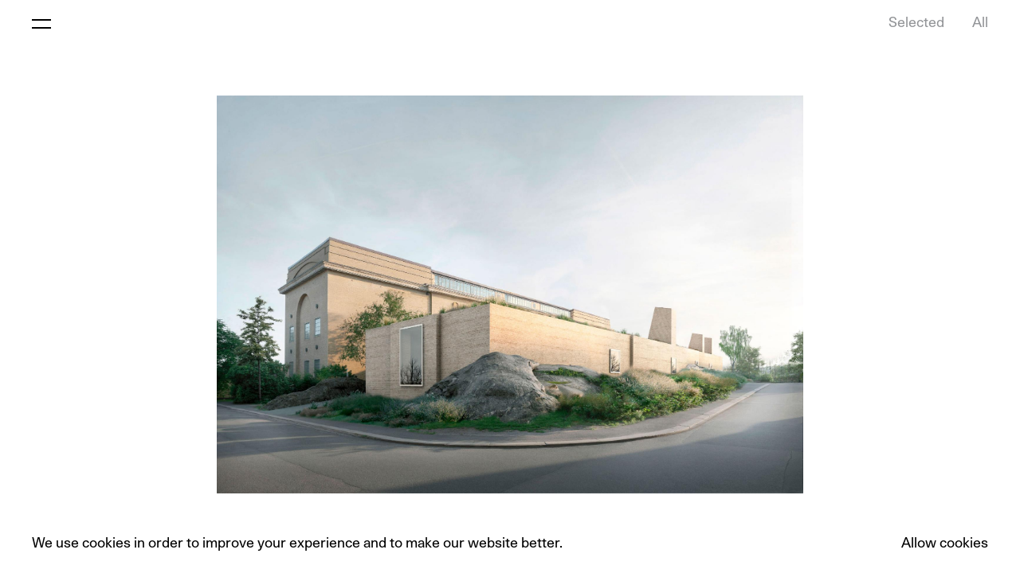

--- FILE ---
content_type: text/html; charset=UTF-8
request_url: https://barozziveiga.com/projects/g-teborgs-konstmuseum
body_size: 4042
content:
<!DOCTYPE html>
<html lang="en" class="entry entry--entry js-entry-entry has-splash">
  <head>
    <meta charset="UTF-8">
    <meta name="viewport" content="width=device-width, initial-scale=1, maximum-scale=1, user-scalable=no">

    <meta http-equiv="X-UA-Compatible" content="ie=edge">
    <title>G&ouml;teborgs Konstmuseum – Barozzi Veiga</title>

    
<link rel="apple-touch-icon" sizes="180x180" href="/apple-touch-icon.png?v=2">
<link rel="icon" type="image/png" sizes="32x32" href="/favicon-32x32.png?v=2">
<link rel="icon" type="image/png" sizes="16x16" href="/favicon-16x16.png?v=2">
<link rel="manifest" href="/site.webmanifest?v=2">


    <meta name="theme-color" content="#ffffff">
    <link href="https://barozziveiga.com/assets/css/main.css?ver=1.0.3" rel="stylesheet">    <link href="https://use.typekit.net/wfa0bxc.css" rel="stylesheet">    <style type="text/css">
      @import url("https://fast.fonts.net/lt/1.css?apiType=css&c=ea602254-c797-41dc-bb70-32495ece8bbf&fontids=5718293,5718960");
      /* This CSS resource incorporates links to font software which is the valuable copyrighted property of Monotype and/or its suppliers. You may not attempt to copy, install, redistribute, convert, modify or reverse engineer this font software. Please contact Monotype with any questions regarding Web Fonts: https://www.linotype.com */
    </style>

  </head>
  <body>


  <div id="cookie-banner" class="cookie-banner">
    <p>We use cookies in order to improve your experience and to make our website better.</p>
    <button id="accept-cookies">Allow cookies</button>
</div>

    <header class="header js-header">
      <div class="header__top-bar js-headroom">
                  <div class="site-title">
            <a href="https://barozziveiga.com/b:v">
              Barozzi Veiga            </a>
          </div>
          <h1 class="visually-hidden">G&ouml;teborgs Konstmuseum</h1>
                <button class="js-menu-toggle menu-toggle" aria-haspopup="true" aria-expanded="false" aria-controls="nav">
          <span class="visually-hidden">Open Menu</span>
        </button>
                          <div class="header__subnav subnav" aria-hidden="true">
            <ul class="nav__list">
                                              <li class="nav__item">
                  <a class="nav__link" href="https://barozziveiga.com/selected">
                    Selected                  </a>
                </li>
                                              <li class="nav__item">
                  <a class="nav__link" href="https://barozziveiga.com/projects">
                    All                  </a>
                </li>
                          </ul>
          </div>
              </div>

      <nav id="nav" aria-label="Menu" class="header__nav nav js-nav">
  <ul class="nav__list">
                
<li class="nav__item nav__item--home">
  <a class="nav__link nav__link--home" href="https://barozziveiga.com/b:v">Home</a>
  </li>                
<li class="nav__item nav__item--entries">
  <a class="nav__link nav__link--entries js-nav-link-entries" aria-current="page" aria-haspopup="true" aria-expanded="true" aria-controls="nav-list-projects" href="https://barozziveiga.com/selected">Projects</a>
      <ul id="nav-list-projects" class="nav__list nav__list--entries js-nav__list--entries">
                      
<li class="nav__item nav__item--selected">
  <a class="nav__link nav__link--selected" href="https://barozziveiga.com/selected">Selected projects</a>
  </li>                      
<li class="nav__item nav__item--entries">
  <a class="nav__link nav__link--entries" href="https://barozziveiga.com/projects">All projects</a>
  </li>          </ul>
  </li>                
<li class="nav__item nav__item--posts">
  <a class="nav__link nav__link--posts" href="https://barozziveiga.com/news">News</a>
  </li>                
<li class="nav__item nav__item--pages">
  <a class="nav__link nav__link--pages js-nav-link-pages" aria-haspopup="true" aria-expanded="false" aria-controls="nav-list-about" href="https://barozziveiga.com/about">About</a>
      <ul id="nav-list-about" class="nav__list nav__list--pages js-nav__list--pages">
                      
<li class="nav__item nav__item--profile">
  <a class="nav__link nav__link--profile" href="https://barozziveiga.com/about/profile">Profile</a>
  </li>                      
<li class="nav__item nav__item--default">
  <a class="nav__link nav__link--default" href="https://barozziveiga.com/about/awards">Awards</a>
  </li>                      
<li class="nav__item nav__item--default">
  <a class="nav__link nav__link--default" href="https://barozziveiga.com/about/exhibitions">Exhibitions</a>
  </li>                      
<li class="nav__item nav__item--default">
  <a class="nav__link nav__link--default" href="https://barozziveiga.com/about/lectures">Lectures</a>
  </li>                      
<li class="nav__item nav__item--default">
  <a class="nav__link nav__link--default" href="https://barozziveiga.com/about/publications">Publications</a>
  </li>                      
<li class="nav__item nav__item--collaborators">
  <a class="nav__link nav__link--collaborators" href="https://barozziveiga.com/about/collaborators">People</a>
  </li>          </ul>
  </li>                
<li class="nav__item nav__item--contact">
  <a class="nav__link nav__link--contact" href="https://barozziveiga.com/contact">Contact</a>
  </li>      </ul>
</nav>    </header>

    <main id="top" class="main js-main">
<div class="splash" aria-hidden="true">
  <a class="splash__link js-splash-link" href="#">
          <div class="splash__text">
        G&ouml;teborgs Konstmuseum      </div>
      </a>
</div>

<article class="project">

  <h1 class="project__title">G&ouml;teborgs Konstmuseum</h1>

      <div class="slideshow js-slideshow">
                        <div class="slide js-slide slide--standard">
                                                                          <figure class="slide__figure">
              <img
                sizes="100vw"
                data-flickity-lazyload-srcset="https://barozziveiga.com/media/pages/projects/g-teborgs-konstmuseum/88b348ca32-1759823408/01_goteborgs-konstmuseum_bolognese-bv-700x.jpg 700w, https://barozziveiga.com/media/pages/projects/g-teborgs-konstmuseum/88b348ca32-1759823408/01_goteborgs-konstmuseum_bolognese-bv-1000x.jpg 1000w, https://barozziveiga.com/media/pages/projects/g-teborgs-konstmuseum/88b348ca32-1759823408/01_goteborgs-konstmuseum_bolognese-bv-2000x.jpg 2000w"
                data-flickity-lazyload-src="https://barozziveiga.com/media/pages/projects/g-teborgs-konstmuseum/88b348ca32-1759823408/01_goteborgs-konstmuseum_bolognese-bv.jpg"
                alt="">
            </figure>
                  </div>
                              <div class="slide js-slide slide--standard">
                                                                          <figure class="slide__figure">
              <img
                sizes="100vw"
                data-flickity-lazyload-srcset="https://barozziveiga.com/media/pages/projects/g-teborgs-konstmuseum/2269909af6-1759823413/goteborgs-konstmuseum-700x.jpg 700w, https://barozziveiga.com/media/pages/projects/g-teborgs-konstmuseum/2269909af6-1759823413/goteborgs-konstmuseum-1000x.jpg 1000w, https://barozziveiga.com/media/pages/projects/g-teborgs-konstmuseum/2269909af6-1759823413/goteborgs-konstmuseum-2000x.jpg 2000w"
                data-flickity-lazyload-src="https://barozziveiga.com/media/pages/projects/g-teborgs-konstmuseum/2269909af6-1759823413/goteborgs-konstmuseum.jpg"
                alt="">
            </figure>
                  </div>
                              <div class="slide js-slide slide--standard">
                                                                          <figure class="slide__figure">
              <img
                sizes="100vw"
                data-flickity-lazyload-srcset="https://barozziveiga.com/media/pages/projects/g-teborgs-konstmuseum/b51e4a7f0c-1759823409/02_goteborgs-konstmuseum_bolognese-700x.jpg 700w, https://barozziveiga.com/media/pages/projects/g-teborgs-konstmuseum/b51e4a7f0c-1759823409/02_goteborgs-konstmuseum_bolognese-1000x.jpg 1000w, https://barozziveiga.com/media/pages/projects/g-teborgs-konstmuseum/b51e4a7f0c-1759823409/02_goteborgs-konstmuseum_bolognese-2000x.jpg 2000w"
                data-flickity-lazyload-src="https://barozziveiga.com/media/pages/projects/g-teborgs-konstmuseum/b51e4a7f0c-1759823409/02_goteborgs-konstmuseum_bolognese.jpg"
                alt="">
            </figure>
                  </div>
                              <div class="slide js-slide slide--standard">
                                                                          <figure class="slide__figure">
              <img
                sizes="100vw"
                data-flickity-lazyload-srcset="https://barozziveiga.com/media/pages/projects/g-teborgs-konstmuseum/5f9f299553-1759823409/03_goteborgs-konstmuseum_bolognese-bv-700x.jpg 700w, https://barozziveiga.com/media/pages/projects/g-teborgs-konstmuseum/5f9f299553-1759823409/03_goteborgs-konstmuseum_bolognese-bv-1000x.jpg 1000w, https://barozziveiga.com/media/pages/projects/g-teborgs-konstmuseum/5f9f299553-1759823409/03_goteborgs-konstmuseum_bolognese-bv-2000x.jpg 2000w"
                data-flickity-lazyload-src="https://barozziveiga.com/media/pages/projects/g-teborgs-konstmuseum/5f9f299553-1759823409/03_goteborgs-konstmuseum_bolognese-bv.jpg"
                alt="">
            </figure>
                  </div>
                              <div class="slide js-slide slide--standard">
                                                                          <figure class="slide__figure">
              <img
                sizes="100vw"
                data-flickity-lazyload-srcset="https://barozziveiga.com/media/pages/projects/g-teborgs-konstmuseum/88face0501-1759823411/goteborgs-konstmuseum_2-700x.jpg 700w, https://barozziveiga.com/media/pages/projects/g-teborgs-konstmuseum/88face0501-1759823411/goteborgs-konstmuseum_2-1000x.jpg 1000w, https://barozziveiga.com/media/pages/projects/g-teborgs-konstmuseum/88face0501-1759823411/goteborgs-konstmuseum_2-2000x.jpg 2000w"
                data-flickity-lazyload-src="https://barozziveiga.com/media/pages/projects/g-teborgs-konstmuseum/88face0501-1759823411/goteborgs-konstmuseum_2.jpg"
                alt="">
            </figure>
                  </div>
                              <div class="slide js-slide slide--standard">
                                                                          <figure class="slide__figure">
              <img
                sizes="100vw"
                data-flickity-lazyload-srcset="https://barozziveiga.com/media/pages/projects/g-teborgs-konstmuseum/0293345aaa-1759823410/04_goteborgs-konstmuseum_bolognese-bv-700x.jpg 700w, https://barozziveiga.com/media/pages/projects/g-teborgs-konstmuseum/0293345aaa-1759823410/04_goteborgs-konstmuseum_bolognese-bv-1000x.jpg 1000w, https://barozziveiga.com/media/pages/projects/g-teborgs-konstmuseum/0293345aaa-1759823410/04_goteborgs-konstmuseum_bolognese-bv-2000x.jpg 2000w"
                data-flickity-lazyload-src="https://barozziveiga.com/media/pages/projects/g-teborgs-konstmuseum/0293345aaa-1759823410/04_goteborgs-konstmuseum_bolognese-bv.jpg"
                alt="">
            </figure>
                  </div>
                              <div class="slide js-slide slide--standard">
                                                                          <figure class="slide__figure">
              <img
                sizes="100vw"
                data-flickity-lazyload-srcset="https://barozziveiga.com/media/pages/projects/g-teborgs-konstmuseum/69762ccdd5-1759823411/goteborgs-konstmuseum_3-700x.jpg 700w, https://barozziveiga.com/media/pages/projects/g-teborgs-konstmuseum/69762ccdd5-1759823411/goteborgs-konstmuseum_3-1000x.jpg 1000w, https://barozziveiga.com/media/pages/projects/g-teborgs-konstmuseum/69762ccdd5-1759823411/goteborgs-konstmuseum_3-2000x.jpg 2000w"
                data-flickity-lazyload-src="https://barozziveiga.com/media/pages/projects/g-teborgs-konstmuseum/69762ccdd5-1759823411/goteborgs-konstmuseum_3.jpg"
                alt="">
            </figure>
                  </div>
                              <div class="slide js-slide slide--standard">
                                                                          <figure class="slide__figure">
              <img
                sizes="100vw"
                data-flickity-lazyload-srcset="https://barozziveiga.com/media/pages/projects/g-teborgs-konstmuseum/b0a9f48625-1759823411/goteborgs-konstmuseum_4-700x.jpg 700w, https://barozziveiga.com/media/pages/projects/g-teborgs-konstmuseum/b0a9f48625-1759823411/goteborgs-konstmuseum_4-1000x.jpg 1000w, https://barozziveiga.com/media/pages/projects/g-teborgs-konstmuseum/b0a9f48625-1759823411/goteborgs-konstmuseum_4-2000x.jpg 2000w"
                data-flickity-lazyload-src="https://barozziveiga.com/media/pages/projects/g-teborgs-konstmuseum/b0a9f48625-1759823411/goteborgs-konstmuseum_4.jpg"
                alt="">
            </figure>
                  </div>
                              <div class="slide js-slide slide--standard">
                                                                          <figure class="slide__figure">
              <img
                sizes="100vw"
                data-flickity-lazyload-srcset="https://barozziveiga.com/media/pages/projects/g-teborgs-konstmuseum/ac6ec2ac69-1759823410/05_goteborgs-konstmuseum_bolognese-700x.jpg 700w, https://barozziveiga.com/media/pages/projects/g-teborgs-konstmuseum/ac6ec2ac69-1759823410/05_goteborgs-konstmuseum_bolognese-1000x.jpg 1000w, https://barozziveiga.com/media/pages/projects/g-teborgs-konstmuseum/ac6ec2ac69-1759823410/05_goteborgs-konstmuseum_bolognese-2000x.jpg 2000w"
                data-flickity-lazyload-src="https://barozziveiga.com/media/pages/projects/g-teborgs-konstmuseum/ac6ec2ac69-1759823410/05_goteborgs-konstmuseum_bolognese.jpg"
                alt="">
            </figure>
                  </div>
                              <div class="slide js-slide slide--standard">
                                                                          <figure class="slide__figure">
              <img
                sizes="100vw"
                data-flickity-lazyload-srcset="https://barozziveiga.com/media/pages/projects/g-teborgs-konstmuseum/59c88ed0d2-1759823412/goteborgs-konstmuseum_5-700x.jpg 700w, https://barozziveiga.com/media/pages/projects/g-teborgs-konstmuseum/59c88ed0d2-1759823412/goteborgs-konstmuseum_5-1000x.jpg 1000w, https://barozziveiga.com/media/pages/projects/g-teborgs-konstmuseum/59c88ed0d2-1759823412/goteborgs-konstmuseum_5-2000x.jpg 2000w"
                data-flickity-lazyload-src="https://barozziveiga.com/media/pages/projects/g-teborgs-konstmuseum/59c88ed0d2-1759823412/goteborgs-konstmuseum_5.jpg"
                alt="">
            </figure>
                  </div>
                              <div class="slide js-slide slide--standard">
                                                                          <figure class="slide__figure">
              <img
                sizes="100vw"
                data-flickity-lazyload-srcset="https://barozziveiga.com/media/pages/projects/g-teborgs-konstmuseum/d23df0f64b-1759823411/06_goteborgs-konstmuseum_bolognese-700x.jpg 700w, https://barozziveiga.com/media/pages/projects/g-teborgs-konstmuseum/d23df0f64b-1759823411/06_goteborgs-konstmuseum_bolognese-1000x.jpg 1000w, https://barozziveiga.com/media/pages/projects/g-teborgs-konstmuseum/d23df0f64b-1759823411/06_goteborgs-konstmuseum_bolognese-2000x.jpg 2000w"
                data-flickity-lazyload-src="https://barozziveiga.com/media/pages/projects/g-teborgs-konstmuseum/d23df0f64b-1759823411/06_goteborgs-konstmuseum_bolognese.jpg"
                alt="">
            </figure>
                  </div>
                              <div class="slide js-slide slide--standard">
                                                                          <figure class="slide__figure">
              <img
                sizes="100vw"
                data-flickity-lazyload-srcset="https://barozziveiga.com/media/pages/projects/g-teborgs-konstmuseum/a278ae24a7-1759823412/goteborgs-konstmuseum_6-700x.jpg 700w, https://barozziveiga.com/media/pages/projects/g-teborgs-konstmuseum/a278ae24a7-1759823412/goteborgs-konstmuseum_6-1000x.jpg 1000w, https://barozziveiga.com/media/pages/projects/g-teborgs-konstmuseum/a278ae24a7-1759823412/goteborgs-konstmuseum_6-2000x.jpg 2000w"
                data-flickity-lazyload-src="https://barozziveiga.com/media/pages/projects/g-teborgs-konstmuseum/a278ae24a7-1759823412/goteborgs-konstmuseum_6.jpg"
                alt="">
            </figure>
                  </div>
                              <div class="slide js-slide slide--standard">
                                                                          <figure class="slide__figure">
              <img
                sizes="100vw"
                data-flickity-lazyload-srcset="https://barozziveiga.com/media/pages/projects/g-teborgs-konstmuseum/2d151fdcfd-1763468411/simonemarcolin_jpg3000web_2509_barozziveiga_models_dsc1086-700x.jpg 700w, https://barozziveiga.com/media/pages/projects/g-teborgs-konstmuseum/2d151fdcfd-1763468411/simonemarcolin_jpg3000web_2509_barozziveiga_models_dsc1086-1000x.jpg 1000w, https://barozziveiga.com/media/pages/projects/g-teborgs-konstmuseum/2d151fdcfd-1763468411/simonemarcolin_jpg3000web_2509_barozziveiga_models_dsc1086-2000x.jpg 2000w"
                data-flickity-lazyload-src="https://barozziveiga.com/media/pages/projects/g-teborgs-konstmuseum/2d151fdcfd-1763468411/simonemarcolin_jpg3000web_2509_barozziveiga_models_dsc1086.jpg"
                alt="">
            </figure>
                  </div>
            </div>

  <div class="project__read-more" aria-hidden="true">
  <a class="js-toggle js-toggle-panel js-toggle-panel-main" href="#">Read more</a>
</div>

<div class="project__info js-panel">
  <div class="project__info-inner">

    <p class="project__meta">
      G&ouml;teborgs Konstmuseum,&nbsp;<span class="location"><span class="locality">Gothenburg</span><span class="sep">, </span><span class="country">Sweden</span></span>,&nbsp;<span class="duration">2024</span>    </p>

    <div class="project__meta-large" aria-hidden="true">
      <p class="project__meta-large-title">
        <a class="js-toggle js-toggle-panel" href="#">
          G&ouml;teborgs Konstmuseum, Gothenburg        </a>
      </p>
      <p class="project__meta-large-meta">
        Sweden, 2024      </p>
    </div>

          <div class="project__text prose">
        <p>The whole intervention hinges on the idea of a respectful and complementary relationship with the existing museum. In doing so, the extension is designed as an elongated plinth in front of the southern façade of the historical building.<br />
The new volume is perceived as a complement addition to the historical building, but also as an element with its own character that—in contrast to the institutional and classical features of the second one—stands out through its geometric contrast with the existing nature. Highlighting the characteristic rocks and integrating them in the facades’ composition, the extension becomes rooted in the site, appearing as a half-buried plinth emerged from the ground.<br />
The proposal composes an ensemble that is sensitive to the specific characteristics of the place, that adds value to the existing building and that, from an urban point of view, resolves the relationship between the museum and the neighbouring small-scale development. The geometry of the extension is derived from the composition of the existing museum and its urban location. The new building maintains and reinforces the central axial geometry of the ensemble and follows the lines predetermined by the museum and the urban plan.<br />
The abstract and low-key facades, with a few precise openings, create a certain continuity but also a certain contrast with the existing building, allowing a dialogue between the two architectural styles.<br />
The project proposes a functional and rational organisation in terms of art, visitors’ flows, and security areas. The distribution of the different uses creates a compact and flexible project that avoids an overly vertical organisation of the public spaces and give it a more outward-looking character.<br />
At a new main public level, the space between the historic building and the extension constitutes the museum&#8217;s central public square around which all exhibition spaces are organised. In this interstitial and bright space, characterized by the natural light, one can grasp the relationship between old and new.</p>
<p>Competition. First Prize. Images by Filippo Bolognese</p>                      </div>
      </div>
</div>
    <div class="project__pagination pagination">
          <a class="pagination__link link link--prev" href="https://barozziveiga.com/projects/daelim-tower/b:v">Previous</a>
        <span aria-hidden="true" class="pagination__separator">/</span>
          <a class="pagination__link link link--next" href="https://barozziveiga.com/projects/cultural-centre-astoria/b:v">Next</a>
      </div>

</article>

  </main>

  
  <script src="https://barozziveiga.com/assets/js/scripts.min.js"></script>
<script>
function setCookie(name, value, days) {
  let date = new Date();
  date.setTime(date.getTime() + (days*24*60*60*1000));
  let expires = "expires=" + date.toUTCString();
  document.cookie = name + "=" + value + ";" + expires + ";path=/";
}

function getCookie(name) {
  let nameEQ = name + "=";
  let ca = document.cookie.split(';');
  for(let i = 0; i < ca.length; i++) {
    let c = ca[i].trim();
    if (c.indexOf(nameEQ) === 0) {
      return c.substring(nameEQ.length, c.length);
    }
  }
  return null;
}

document.addEventListener("DOMContentLoaded", function () {
  let banner = document.getElementById("cookie-banner");
  let cookieValue = getCookie("cookieAccepted");

  if (cookieValue === "true") {
    banner.style.display = "none";
  } else {
    banner.style.display = "block";
  }

  let acceptBtn = document.getElementById("accept-cookies");
  if (acceptBtn) {
    acceptBtn.addEventListener("click", function () {
      setCookie("cookieAccepted", "true", 365);
      banner.style.display = "none";
    });
  }
});
</script>

  
</body>
</html>

--- FILE ---
content_type: text/css
request_url: https://barozziveiga.com/assets/css/main.css?ver=1.0.3
body_size: 9730
content:
/*! Flickity v2.2.1
https://flickity.metafizzy.co
---------------------------------------------- */
.flickity-button:focus,
.flickity-enabled:focus,
.post__toggle:focus,
.record__toggle:focus,
.slideshow:focus,
[aria-controls="nav"] {
  outline: 0;
}
.flickity-button:disabled,
.is-ie11 .post__toggle,
.is-ie11 .record__toggle,
.splash {
  pointer-events: none;
}
a,
abbr[title] {
  text-decoration: none;
}
.flickity-enabled.is-draggable,
.flickity-prev-next-button,
.splash__link {
  -webkit-tap-highlight-color: transparent;
}
.flickity-enabled {
  position: relative;
}
.flickity-viewport {
  overflow: hidden;
  position: relative;
  height: 100%;
}
.flickity-slider {
  position: absolute;
  width: 100%;
  height: 100%;
}
.flickity-enabled.is-draggable {
  -webkit-user-select: none;
  -moz-user-select: none;
  -ms-user-select: none;
  user-select: none;
}
.flickity-enabled.is-draggable .flickity-viewport {
  cursor: move;
  cursor: -webkit-grab;
  cursor: grab;
}
.flickity-enabled.is-draggable .flickity-viewport.is-pointer-down {
  cursor: -webkit-grabbing;
  cursor: grabbing;
}
.flickity-button {
  position: absolute;
  background: rgba(255, 255, 255, 0.75);
  border: none;
  color: #333;
}
.flickity-button:hover {
  background: #fff;
  cursor: pointer;
}
.flickity-button:focus {
  box-shadow: 0 0 0 5px #19f;
}
.flickity-button:active {
  opacity: 0.6;
}
.flickity-button:disabled {
  opacity: 0.3;
  cursor: auto;
}
.flickity-button-icon {
  fill: currentColor;
}
.flickity-prev-next-button {
  top: 50%;
  transform: translateY(-50%);
}
.flickity-prev-next-button.previous {
  left: 10px;
}
.flickity-prev-next-button.next {
  right: 10px;
}
.flickity-rtl .flickity-prev-next-button.previous {
  left: auto;
  right: 10px;
}
.flickity-rtl .flickity-prev-next-button.next {
  right: auto;
  left: 10px;
}
.flickity-page-dots {
  position: absolute;
  width: 100%;
  bottom: -25px;
  padding: 0;
  margin: 0;
  list-style: none;
  text-align: center;
  line-height: 1;
}
.flickity-rtl .flickity-page-dots {
  direction: rtl;
}
.flickity-page-dots .dot {
  display: inline-block;
  width: 10px;
  height: 10px;
  margin: 0 8px;
  background: #333;
  border-radius: 50%;
  opacity: 0.25;
  cursor: pointer;
}
.flickity-page-dots .dot.is-selected {
  opacity: 1;
}
@-webkit-keyframes fadeIn {
  0% {
    opacity: 0;
  }
  100% {
    opacity: 1;
  }
}
@keyframes fadeIn {
  0% {
    opacity: 0;
  }
  100% {
    opacity: 1;
  }
}
/* @font-face {
  font-display: swap;
  font-family: "Stempel Garamond LT Pro Web";
  font-style: italic;
  font-weight: 400;
  src: url(../fonts/5718293/ab140531-85dc-42f7-a0dd-d53e7b0d9700.eot?#iefix);
  src: url(../fonts/5718293/ab140531-85dc-42f7-a0dd-d53e7b0d9700.eot?#iefix)
      format("eot"),
    url(../fonts/5718293/57db589c-848a-4bfe-8908-ad801803fb5e.woff2)
      format("woff2"),
    url(../fonts/5718293/cc498ccd-e881-452d-afe0-93d1ef7f219c.woff)
      format("woff"),
    url(../fonts/5718293/6352e130-e4ab-4eed-925f-7ed359c10063.ttf)
      format("truetype");
}
@font-face {
  font-display: swap;
  font-family: "Stempel Garamond LT Pro Web";
  font-style: normal;
  font-weight: 400;
  src: url(../fonts/5718956/0c3270d1-2df7-43c5-bd10-5d2eb6cb7c4e.eot?#iefix);
  src: url(../fonts/5718956/0c3270d1-2df7-43c5-bd10-5d2eb6cb7c4e.eot?#iefix)
      format("eot"),
    url(../fonts/5718956/41d12a3c-6625-46d2-82a6-b7f9dccc3fdc.woff2)
      format("woff2"),
    url(../fonts/5718956/b11a980c-0543-428c-90f0-10880158c3f7.woff)
      format("woff"),
    url(../fonts/5718956/48227117-5ca7-425f-b634-a5493e17f4b5.ttf)
      format("truetype");
} */

@font-face {
  font-family: 'Persona';
  src: url('../fonts/Persona-Regular.woff2') format('woff2'),
       url('../fonts/Persona-Regular.woff') format('woff');
  font-weight: normal;
  font-style: normal;
}


@font-face {
  font-family: 'Unica77LL';
  src: url('../fonts/Unica77LL-Regular.otf') format('opentype');
  font-weight: normal;
  font-style: normal;
}

@font-face {
  font-family: 'Unica77LL';
  src: url('../fonts/Unica77LL-Italic.otf') format('opentype');
  font-weight: normal;
  font-style: italic;
}


:root {
  --container-padding: 1.25rem;
  --header-height: 3.125rem;
  --main-padding-top: 3.5rem;
}
html {
  box-sizing: border-box;
  -webkit-text-size-adjust: 100%;
}
.is-chrome,
.is-firefox {
  overflow-y: scroll;
}
*,
::after,
::before {
  box-sizing: inherit;
}
body {
  font-family: "Unica77LL", sans-serif;
  font-size: 1.2rem;
  line-height: 1.35;
  color: #000;
  margin: 0;
  -ms-overflow-style: -ms-autohiding-scrollbar;
}
@media (min-width: 60em) {
  :root {
    --container-padding: 2.5rem;
    --header-height: 3.75rem;
    --main-padding-top: 120px;
  }
  body {
    font-family: "Unica77LL", sans-serif;
    font-size: 1.1rem;
    line-height: 1.35;
  }
}
button,
h1,
h2,
h3,
h4,
h5,
h6 {
  font-size: inherit;
  font-weight: inherit;
  margin: 0;
}
b,
strong {
  font-weight: inherit;
}
ol,
p,
ul {
  margin: 0;
  padding: 0;
}
ul {
  list-style: none;
}
a {
  color: currentColor;
  transition: color 0.3s;
}
a:focus,
a:hover {
  color: #939598;
  transition-duration: 0.1s;
}
abbr {
  font-variant-caps: all-small-caps;
}
img,
svg {
  display: inline-block;
  height: auto;
  max-width: 100%;
  vertical-align: middle;
}
figure {
  margin: 0;
}
button {
  -webkit-appearance: none;
  -moz-appearance: none;
  appearance: none;
  background-color: transparent;
  border: 0;
  border-radius: 0;
  color: inherit;
  cursor: pointer;
  font-family: inherit;
  padding: 0;
}
.block,
.builder__block {
  margin-left: auto;
  margin-right: auto;
}
@media (min-width: 37.5em) {
  .builder--first-is-text {
    padding-top: 2rem;
  }
}
.builder:not(:first-child) {
  padding-top: 4rem;
}
.builder.builder--image {
  padding-top: 8rem;
}
.builder__block--text {
  margin-bottom: 1.75rem;
  max-width: 38.125rem;
}
.builder__block--images {
  margin-bottom: 2.5rem;
  max-width: 48rem;
}
.builder__block--images img {
  width: 100%;
}
.builder__block:last-child {
  margin-bottom: 0;
}
.block--full {
  margin-left: calc(var(--container-padding) * -1);
  margin-right: calc(var(--container-padding) * -1);
  max-width: none;
}
.block img,
.block--image .block__link,
.block--selected .block__link,
.block__content,
.columns-section,
.contact {
  margin-left: auto;
  margin-right: auto;
  text-align: center;
}
.block--full .block__content,
.block--full .block__link {
  width: 100%;
}


.profileimage img{
  width: 100%;
}

.profileimage {
  margin-bottom: 2.5rem;
  max-width: 48rem;
  margin: auto;
}


#collaborators__images{
  display: grid;
  grid-template-columns: 1fr;
    column-gap: 80px;
    margin-top: 0rem;
    align-items: start;  
    justify-content: start;
  }

  .personname{
  padding-top: 0.84375rem;
}

.persondetails{
  opacity: 1;
  transition: opacity 0.3s ease-in-out;
}

.collaborator:hover .persondetails {
  opacity: 1;
}

#collaborators__past ul {
  column-count: 1; /* Nombre de colonnes */
  column-gap: 80px; /* Espace entre les colonnes */
  list-style: none;
  padding: 0;
  margin: 0;
  width: 100%;
  margin-top: 4.5rem
}


@media (min-width: 600px) {

  #collaborators__past ul {
  column-count: 2; /* Nombre de colonnes */
}

#collaborators__images{
  grid-template-columns: 1fr 1fr;

}


}


.selected-wrapper > * {
  min-width: 0;
}



@media (min-width: 1200px) {

#collaborators__images{
  display: grid;
  grid-template-columns: 1fr 1fr 1fr;
    column-gap: 80px;
    margin-top: 0rem;
    align-items: start;  
    justify-content: start;
}

.personname{
  padding-top: 0.84375rem;
}

.persondetails{
  opacity: 0;
  transition: opacity 0.3s ease-in-out;
}

.collaborator:hover .persondetails {
  opacity: 1;
}

#collaborators__past ul {
  column-count: 3; /* Nombre de colonnes */
  column-gap: 80px; /* Espace entre les colonnes */
  list-style: none;
  padding: 0;
  margin: 0;
  width: 100%;
  margin-top: 4.5rem
}


}



@media (min-width: 1400px) {

#collaborators__images{
display: grid;
grid-template-columns: 1fr 1fr 1fr 1fr;
  column-gap: 80px;
  margin-top: 0rem;
  align-items: start;  
  justify-content: start;
}

  #collaborators__past ul {
  column-count: 4; /* Nombre de colonnes */
}

}



@media (min-width: 1600px) {

#collaborators__images{
display: grid;
grid-template-columns: 1fr 1fr 1fr 1fr 1fr;
  column-gap: 80px;
  margin-top: 0rem;
  align-items: start;  
  justify-content: start;
}

  #collaborators__past ul {
  column-count: 5; /* Nombre de colonnes */
}

}


  










#collaborators__images li {
  break-inside: avoid; /* Évite que les éléments soient coupés entre les colonnes */
  margin-bottom: 0px; /* Ajoute un peu d'espace entre les éléments */
}


.collaborator{
  grid-column: span 1;
  text-align: center;
  padding-bottom: 40px;
  cursor: pointer;
}

@media (min-width: 60em) {

  #collaborators__past ul {
    column-count: 5; /* Nombre de colonnes */
    column-gap: 80px; /* Espace entre les colonnes */
    list-style: none;
    padding: 0;
    margin: 0;
    width: 100%;
    margin-top: 4.5rem
  }

}




.readmoreprofile, .readlessprofile {
  cursor: pointer;
  padding-top: 1.6875rem;
  color: #939598;
  max-width: 38.125rem;
  margin: auto;
}

.readmoreprofile:hover, .readlessprofile:hover{
  color: #000;
  cursor: pointer;
}

.downloadprofile{
  padding-top: 1.6875rem;
  max-width: 38.125rem;
  margin: auto;
}

.email-detail{
  display: inline-block;
  padding-bottom: 2.97rem;
}

.downloadprofile a, .email-detail{
  color: #939598;
}

.downloadprofile a:hover, .email-detail:hover{
  color: #000;
}

.profile-main{
  padding-top: 11px;
}


.profile-more {
  
  max-height: 0;
  overflow: hidden;
  transition: max-height 0.1s ease-in-out;
  margin-bottom:0rem ;
}

.profile-more.no-transition {
  transition: none;
  max-height: 0;
  padding: 0 0px;
}

.profile-more.open {
  max-height: 1000vh; 
  padding-top: 4rem;
  margin-bottom: 1.75rem;
}


.readlessprofile {
  display: none;
}




.block__video video {

width: 100%;
height: auto;

}






@supports ((-o-object-position: 50% 50%) or (object-position: 50% 50%)) {
  .block--full .block__heading {
    padding-left: var(--container-padding);
    padding-right: var(--container-padding);
    max-width: 52.5rem;
  }
  .block--full .block__image {
    height: 75vh;
  }



  @media (orientation: landscape) {
    .block--full .block__image {
      height: 79vh;
    }


  }
  @media (min-aspect-ratio: 2 / 1) {
    .block--full .block__image {
      height: 40vw;
    }
    .block--full .block__video {
      height: 40vw;
    }
  }
  .block--full .block__image img {
    height: 100%;
    -o-object-fit: cover;
    object-fit: cover;
    -o-object-position: 50% 50%;
    object-position: 50% 50%;
    width: 100%;
  }

  .block--full .block__video video {
    height: 100%;
    -o-object-fit: cover;
    object-fit: cover;
    -o-object-position: 50% 50%;
    object-position: 50% 50%;
    width: 100%;
  }

}
.header,
.header__top-bar {
  height: var(--header-height);
  top: 0;
}
.block__image, .block__video {
  order: -999;
  width: 100%;
}


.block:not(.block--selected) .block__image, .block:not(.block--selected) .block__video {
  padding-bottom: 1.25rem;
}
.block--selected .block__image, .block--selected .block__video {
  margin-bottom: 0.75rem;
}
.block img {


    display: block;
  width: auto;       
  margin: 0 auto;

}

.block--selected .block__image img {
  max-height: 400px; 
}



.block__content {
  align-items: center;
  display: flex;
  flex-direction: column;
  justify-content: center;
}
.block--image .block__content,
.block--selected,
.block--text .block__content {
  text-align: center;
}
.block:not(.block--selected) .block__heading {
  font-family: "Unica77LL", sans-serif;
  font-size: 1.2rem;
  line-height: 1.35;
}
@media (min-width: 60em) {
  .block:not(.block--selected) .block__image {
    padding-bottom: 1.5rem;
  }
  .block:not(.block--selected) .block__heading {
    font-family: "Unica77LL", sans-serif;
    font-size: 1.3rem;
    line-height: 1.25;
  }
}
.block--image .block__heading {
  max-width: 52.5rem;
}

.block--video .block__heading {
  max-width: 52.5rem;
}
@media (min-width: 69em) {
  .block--selected .block__heading {
    max-width: 100%;
    overflow: hidden;
    text-overflow: ellipsis;
    white-space: nowrap;
    /* width: 32.24rem; */
  }
}
@media (hover: hover) {
  .block--selected .block__heading {
    opacity: 0;
    transition: opacity 0.1s;
  }
  .block--selected .block__link:focus .block__heading,
  .block--selected .block__link:hover .block__heading {
    opacity: 1;
  }
}
.block--selected .block__link:focus,
.block--selected .block__link:hover {
  color: #000;
}
.block__text {
  font-family: "Unica77LL", sans-serif;
  font-size: 1.125rem;
  line-height: 1.333;
  text-align: left;
}
.block__heading + .block__text,
.block__link + .block__text {
  margin-top: 1rem;
}


.block__text {
    font-family: "Unica77LL", sans-serif;
    font-size: 1.2rem;
    line-height: 1.32;
  }
  .block__heading + .block__text,
  .block__link + .block__text {
    margin-top: 1.25rem;
  }

  .block-type-hometext .block__link{
    width: 100%;
    text-align: left;
    padding-left: 2.3em ;
  }


.block.block--display .block__heading {

}
.block--image .block__link, .block--video .block__link {
  color: #000;
  display: inline-flex;
}
.block--image .block__heading {
  transition: color 0.3s;
}

.block--video .block__heading {
  transition: color 0.3s;
}
.block--image .block__heading:hover {
  color: #939598;
}

.block--video .block__heading:hover {
  color: #939598;
}
.block--display .block__link:focus,
.block--display .block__link:hover,
.site-title a:hover {
  color: inherit;
}
.block--selected .block__link {
  /* display: flex; */
}
.block--image .block__link, .block--video .block__link,
.block--selected .block__link {
  align-items: center;
  flex-direction: column;
  flex-grow: 1;
  justify-content: start;
}
/* .entry--home .block + .block--image {
  margin-top: 5rem;
} */



.block-type-hometwocolumns, .block-type-homeimage, .block-type-homevideo, .block-type-homethreecolumns{
  margin-top: 5.5rem;
}

.main .block-type-homeimage:first-of-type, .main .block-type-hometwocolumns:first-of-type, .main .block-type-homevideo:first-of-type, .main .block-type-homethreecolumns {
  margin-top: calc(5.5rem - 11px);
}



@media (min-width: 60em) {
  .block.block--display .block__heading {
    font-family: Persona, serif;
    -webkit-font-feature-settings: "lnum", "pnum";
    font-feature-settings: "lnum", "pnum";
    font-size: 5rem;
    letter-spacing: -0.01px;
    line-height: 1.15;
    text-transform: uppercase;
  }
  /* .entry--home .block + .block--image {
    margin-top: 5rem;
  } */


  .block-type-homethreecolumns .block + .block--image, .block-type-hometwocolumns .block + .block--image {
    margin-top: 0rem;}


}

  @media (max-width: 900px) {
.main .block-type-homeimage:first-of-type, .main .block-type-hometwocolumns:first-of-type, .main .block-type-homevideo:first-of-type, .main .block-type-homethreecolumns {
  margin-top: 0rem;
}

  }



/* @media (min-aspect-ratio: 3 / 2) {
  .entry--home .block--image .block__content {
    min-height: 84vh;
  }
  .entry--home .block + .block--image {
    margin-top: 3rem;
  }

  .block-type-homethreecolumns .block + .block--image{
    grid-column: span 2;
    margin-top: 0rem;
  }
  
  .block-type-hometwocolumns .block + .block--image{
    grid-column: span 3;
    margin-top: 0rem;
  }

  
} */
.block--text {
  margin-bottom: calc(var(--container-padding) * 5);
  margin-top: calc(var(--container-padding) * 4);
  max-width: 52.5rem;
}
.block--display {
  max-width: 62rem;
}
.block--image:not(.block--full) img {
  max-height: 70vh;
  width: auto;
}

.block--video:not(.block--full) video {
  max-height: auto;
  width: 100%;
}

.block-type-homethreecolumns, .block-type-hometwocolumns{
  display: grid;
  grid-template-columns: 1fr 1fr 1fr 1fr 1fr 1fr;
  column-gap: 0px;
  margin-top: 5.5rem;
  align-items: center;  
  justify-content: start;
}

@media (min-width: 60em) {


  .block-type-homethreecolumns, .block-type-hometwocolumns{
  display: grid;
  grid-template-columns: 1fr 1fr 1fr 1fr 1fr 1fr;
  column-gap: 80px;
  margin-top: 5.5rem;
  align-items: center;  
  justify-content: start;
}


.block-type-hometwocolumns{
  margin: 0 10vw 0 10vw;
}

}

.block-type-hometwocolumns{
  margin: 0 0 0 0;
}


.block-type-homethreecolumns .block__content, .block-type-hometwocolumns .block__content{
  justify-content: start;

}

.block-type-homethreecolumns .block--image, .block-type-homethreecolumns .block--video{
  grid-column: span 6;
  margin-top: 0rem;
  padding-bottom: 5.5rem;
}

.block-type-hometwocolumns .block--image, .block-type-hometwocolumns .block--video{
  grid-column: span 6;
  margin-top: 0rem;
  padding-bottom: 5.5rem;
}

.block-type-homethreecolumns div:last-child,  .block-type-hometwocolumns div:last-child{
  padding-bottom: 0;
}



.block-type-homethreecolumns .block__video{

  width: 100%;
  height: calc((100vw - 40px) * 2 / 3);
  margin-bottom: 24px;
}

.block-type-hometwocolumns .block__video{

  width: 100%;
  height: calc((100vw - 40px) * 2 / 3);
  margin-bottom: 24px;
}



.block-type-hometwocolumns .block--video:not(.block--full) video, .block-type-homethreecolumns .block--video:not(.block--full) video{
  position: relative;
  top: 50%;
  left: 50%;
  width: 100%;
  height: 100%;
  transform: translate(-50%, -50%);
  object-fit: cover;

}

.block-type-hometwocolumns .block:not(.block--selected) .block__video, .block-type-homethreecolumns .block:not(.block--selected) .block__video {
  padding-bottom: 0;
  
}

.block-type-hometwocolumns .block--video .block__heading, .block-type-homethreecolumns .block--video .block__heading {
  width: 100%;
  text-align: center;
}


@media (min-width: 60em) {

  .block-type-homethreecolumns .block--image, .block-type-homethreecolumns .block--video{
    grid-column: span 2;
    padding-bottom: 0rem;
  }
  
  .block-type-hometwocolumns .block--image, .block-type-hometwocolumns .block--video{
    grid-column: span 3;
    padding-bottom: 0rem;
  }


  .block-type-homethreecolumns .block__video{

    width: 100%;
    height: calc((100vw - 240px) / 3 * 2 / 3);
    margin-bottom: 24px;
  }
  
  .block-type-hometwocolumns .block__video{
  
    width: 100%;
    height: calc((100vw - 160px) / 2 * 2 / 3);
    margin-bottom: 24px;
  }


  .block--video:not(.block--full) video {
    max-height: 70vh;
    width: auto;
  }
  



}





.columns-section {
  max-width: 55rem;
}
.columns-section--sm,
.contact {
  max-width: 38.125rem;
  text-align: left;
}
.main__section + .columns-section {
  margin-top: var(--container-padding);
}
.columns-section__title {
  font-family: "Unica77LL", sans-serif;
  font-size: 1.25rem;
  line-height: 1.3;
  margin-bottom: 2rem;
  margin-top: 5rem;
  text-align: center;
}
@media (min-width: 60em) {
  .columns-section__title {
    font-family: "Unica77LL", sans-serif;
    font-size: 1.3rem;
    line-height: 1.25;
    margin-bottom: 3rem;
    margin-top: 7.5rem;
  }
}
.records-section__title,
.site-title {
  font-family: "Unica77LL", sans-serif;

}
.contact__heading,
.prose h1,
.prose h2,
.prose h3,
.prose h4,
.prose h5,
.prose h6,
.prose ol,
.prose p,
.prose ul {
  margin-bottom: 1em;
}
.columns-section__contents {
  -moz-columns: 2;
  columns: 2;
}
@media (min-width: 37.5em) {
  .columns-section__contents {
    -moz-columns: 3;
    columns: 3;
  }
}
@media (min-width: 50em) {
  .columns-section__contents {
    -moz-columns: 4;
    columns: 4;
  }
}
@media (min-width: 37.5em) {
  .columns-section--sm .columns-section__contents {
    -moz-columns: 2;
    columns: 2;
  }
  .contact__row {
    align-items: baseline;
    display: flex;
    justify-content: flex-start;
  }
}
@media (min-width: 50em) {
  .columns-section--sm .columns-section__contents {
    -moz-columns: 2;
    columns: 2;
  }
}
.columns-section__contents li {
  -moz-column-break-inside: avoid;
  break-inside: avoid;
}
.contact__row > * {
  flex-grow: 0;
  flex-shrink: 1;
  width: 100%;
}
.contact__row:not(:first-child) {
  margin-top: 3rem;
}
.contact__row.contact__row--credits {
  font-family: "Unica77LL", sans-serif;
  font-size: 0.875rem;
  line-height: 1.333;
  margin-top: 7rem;
}
@media (min-width: 60em) {
  .contact__row.contact__row--credits {
    font-family: "Unica77LL", sans-serif;
    font-size: 1rem;
    line-height: 1.35;
    margin-top: 9.5rem;
  }

}

  .contact{
    padding-top: 11px;
  }


@media (min-width: 37.5em) {
  .contact__heading {
    margin-bottom: 0;
    max-width: 10.5rem;
    padding-right: var(--container-padding);
    text-align: right;
  }
  .contact__text {
    margin-left: auto;
    max-width: calc(100% - 10.5rem);
    text-align: left;
  }
}
.footer,
.nav__list,
.post__media,
.site-title {
  text-align: center;
}
.contact__text img {
  max-width: 18rem;
}
.footer {
  padding-bottom: var(--container-padding);
  padding-left: calc(var(--container-padding) / 2);
  padding-right: calc(var(--container-padding) / 2);
}
@media (min-width: 37.5em) {
  .footer {
    display: flex;
    justify-content: space-between;
    padding-bottom: calc(var(--container-padding) / 1.5);
  }
}
.footer__section .footer__to-top,
.footer__section h3 {
  padding: 0 1rem;
}
.footer__section h3:last-child {
  padding-right: calc(var(--container-padding) / 2);
}
.footer__section--nav {
  display: none;
}
@media (min-width: 37.5em) {
  .footer__section--nav {
    display: flex;
  }
}
.headroom {
  transition: transform 0.3s;
  will-change: transform;
}
.headroom--pinned {
  transform: translateY(0);
}
.headroom--unpinned {
  transform: translateY(-100%);
}
.header {
  position: -webkit-sticky;
  position: sticky;
  z-index: 1000;
}
.header__top-bar {
  align-items: center;
  background-color: rgba(255, 255, 255, 0.9);
  display: flex;
  justify-content: center;
  position: fixed;
  width: 100%;
  z-index: 400;
}
.site-title {
  font-size: 1.2rem;
  line-height: 1.3;
  padding: 0.75rem;
}
.menu-toggle {
  height: 30px;
  left: 0;
  margin: 10px var(--container-padding);
  position: absolute;
  top: 0;
  width: 20px;
}
@media (min-width: 60em) {
  .site-title {
    font-family: "Unica77LL", sans-serif;
    font-size: 1.3rem;
    line-height: 1.25;
  }
  .menu-toggle {
    margin: 15px var(--container-padding);
    width: 24px;
  }
}
.menu-toggle:after,
.menu-toggle:before {
  background-color: #000;
  content: "";
  display: block;
  height: 2px;
  margin: 8px 0;
}
.is-menu-open .menu-toggle:before {
  transform: translateY(5px) rotate(45deg);
}
.is-menu-open .menu-toggle:after {
  transform: translateY(-5px) rotate(-45deg);
}
.header__nav {
  background-color: rgba(255, 255, 255, 0);
  left: 0;
  opacity: 0;
  padding-bottom: 1em;
  padding-top: 0.5rem;
  position: fixed;
  top: var(--header-height);
  transform: translate(0, calc(-100% - 125px));
  transition: transform 0.3s, background-color 0.5s, opacity 0.5s;
  width: 100%;
  z-index: 300;
}
@media (min-width: 37.5em) {
  .header__nav {
    bottom: 0;
    padding-left: var(--container-padding);
    padding-top: 4rem;
    transform: translate(calc(-100% - 125px), calc(var(--header-height) * -1));
    width: 16rem;
  }
  .headroom:not(.headroom--unpinned) ~ .header__nav {
    transform: translate(calc(-100% - 125px), 0);
  }
}
@media (min-width: 60em) {
  .header__nav {
    width: 21rem;
  }
}
.is-menu-open .headroom:not(.headroom--unpinned) ~ .header__nav {
  background-color: rgba(255, 255, 255, 0.9);
  display: block;
  opacity: 1;
  overflow-y: auto;
  transform: translate(0, 0);
}
.flickity-prev-next-button,
.flickity-prev-next-button:hover {
  background-color: transparent;
}
[aria-controls="nav-list"] {
  display: inline-block;
  height: var(--header-height);
}
[aria-expanded="false"] ~ .nav__list {
  display: none;
}
[aria-expanded="true"] ~ .nav__list {
  -webkit-animation: fadeIn 0.6s;
  animation: fadeIn 0.6s;
  display: block;
}
[aria-expanded="false"] ~ .nav__list--entries {
  display: block;
}
@media (min-width: 37.5em) {
  .nav__list {
    text-align: left;
  }
  [aria-expanded="false"] ~ .nav__list--entries {
    display: none;
  }
  .nav__item .nav__item {
    padding-left: 2em;
  }
}
.nav__link {
  display: inline-block;
  padding: 0.15rem 0;
}
.flickity-prev-next-button.next,
.main {
  padding-right: var(--container-padding);
}
.nav__link[aria-current="page"] {
  color: #939598;
}
.nav__link[aria-current="page"]:focus,
.nav__link[aria-current="page"]:hover,
.subnav .nav__link:focus,
.subnav .nav__link:hover,
.subnav .nav__link[aria-current="page"] {
  color: #000;
}
.nav__link--entries[aria-controls] {
  clip: rect(1px, 1px, 1px, 1px);
  height: 1px;
  overflow: hidden;
  position: absolute !important;
  width: 1px;
}
@media (min-width: 37.5em) {
  .nav__link--entries[aria-controls] {
    clip: auto;
    height: auto;
    overflow: visible;
    position: static !important;
    width: auto;
  }
}
.subnav {
  display: none;
  margin: 0.8rem var(--container-padding) 0.5rem;
  position: absolute;
  right: 0;
  top: 0;
}
@media (min-width: 37.5em) {
  .subnav {
    display: block;
    margin: 0.8rem var(--container-padding) 0.5rem;
    position: absolute;
    right: 0;
    top: 0;
  }
  .entry--posts .subnav {
    display: none;
  }
}
@media (min-width: 60em) {
  .subnav {
    margin: 1rem var(--container-padding) 0.5rem;
  }
  .entry--posts .subnav {
    display: block;
  }
  .entry--entry .site-title {
    opacity: 0;
  }
}
.subnav .nav__list {
  display: flex;
}
.subnav .nav__item {
  padding-left: 2em;
}
.posts:focus-within,
.posts:hover,
.subnav .nav__link,
.subnav .nav__link[aria-current="page"]:focus,
.subnav .nav__link[aria-current="page"]:hover {
  color: #939598;
}
.entry--entry .site-title {
  transition: opacity 0.3s;
}
.entry--entry .header:hover .site-title {
  opacity: 1;
}
.main {
  padding-bottom: 8rem;
  padding-left: var(--container-padding);
  padding-top: var(--main-padding-top);
}
@media (min-width: 60em) {
  .main {
    padding-bottom: 12rem;
  }
}


@media (min-width: 37.5em) {

  .entry--home .main {
  margin-top: 3vh;
  padding-top: var(--main-padding-top)
}

}
@media (min-width: 60em) {
.entry--home .main {
  margin-top: 3vh;
  padding-top: 8px;
}

}











.entry--contact .main {
  padding-bottom: var(--container-padding);
}
@media (min-width: 37.5em) {
  .entry--contact .main {
    /* padding-top: 8.25rem; */
  }
  .post__header,
  .post__main {
    grid-template-columns: 9rem 1fr;
  }
}
.entry--entry .main,
.main__section {
  padding-bottom: 1rem;
}
.posts {
  border-bottom: 0.0625rem solid #000;
  margin-left: auto;
  margin-right: auto;
  max-width: 40.625rem;
  padding-top: 2px;
}
.posts:focus-within .post__toggle:focus ~ *,
.posts:hover .post__toggle:hover ~ * {
  color: #000;
  transition-duration: 0.1s;
}
.post {
  display: grid;
  margin-top: calc(var(--header-height) * -1);
  padding-top: var(--header-height);
}
.post__header,
.post__toggle {
  grid-column-start: 1;
  grid-row-start: 1;
}
.post__toggle {
  z-index: 100;
}
.post__toggle ~ * {
  transition: color 0.3s;
}
.post__toggle[aria-expanded="true"] ~ * {
  color: #000;
}
.post__header {
  border-top: 0.0625rem solid #000;
  display: grid;
  padding-bottom: 0.375rem;
  padding-top: 0.5rem;
}
.post__main {
  display: none;
  padding-top: 1.125rem;
}
[aria-expanded="true"] ~ .post__main {
  -webkit-animation: fadeIn 0.6s;
  animation: fadeIn 0.6s;
  display: grid;
  padding-bottom: 3.25rem;
}
.post__date {
  order: -1;
}
.post__media {
  margin-top: 1.5rem;
}
@media (min-width: 37.5em) {
  .post__links,
  .post__media,
  .post__text,
  .post__title {
    padding-right: 3.25rem;
  }
  .post__body,
  .post__media {
    grid-column-start: 2;
  }
}
@media (min-width: 60em) {
  .posts {
    max-width: 64rem;
  }
  .post__header,
  .post__main {
    grid-template-columns: 11rem 35.5rem 1fr;
  }
  .post__links,
  .post__media,
  .post__text,
  .post__title {
    padding-right: 1.5rem;
  }
  .post__media {
    grid-column-start: 3;
    margin-top: 0.25rem;
    padding-right: 0;
  }
}
.post__media:first-child {
  margin-top: 0;
}
.post__links,
.record__media {
  margin-top: 1.5rem;
}
.post__links {
  align-items: baseline;
  display: flex;
  flex-wrap: wrap;
  justify-content: flex-start;
}
.post__links:first-child {
  margin-top: 0;
}
.post__links li:not(:last-child) {
  padding-right: 1em;
}
.post__links a {
  color: #939598;
}
.post__links a:focus,
.post__links a:hover {
  color: currentColor;
}
.post__media figure {
  text-align: left;
}
.project__title,
.record__media,
.records-section__title,
.slide__figure,
.splash__link {
  text-align: center;
}
.posts__heading {
  display: block;
  height: 0;
  position: relative;
  visibility: hidden;
}
.posts__post:first-child .posts__heading {
  margin-top: calc((var(--main-padding-top) + var(--header-height)) * -1);
  padding-top: calc(var(--main-padding-top) + var(--header-height));
}
.slideshow {
  margin-bottom: 4.625rem;
}



.js-entry-profile .slideshow {
  position: relative;
  width: 100%;
  max-width: 100%;
  height: auto;
  bottom: auto;
  left: auto;
  margin-bottom: auto;
  right: auto;
  top: auto;
  margin-top: 6.5rem;
}

.js-entry-profile .flickity-prev-next-button{
  height: 100vh;

}

.js-entry-profile .slide__figure{
  height: auto;
}

.js-entry-profile .slide--double .slide__figure{
  margin: auto;
  width: 100%;
}

.js-entry-profile .slideshow img{
  width: 100%;
  height: auto;
  display: block;

}





@media (min-width: 960px) {
  .slideshow {
    bottom: 0;
    left: 0;
    margin-bottom: 0;
    position: fixed;
    right: 0;
    top: 0;
  }
  .js-entry-profile .slideshow {
    position: relative;
    width: 100%;
    max-width: 100%;
    height: 70vh;
    bottom: auto;
    left: auto;
    margin-bottom: auto;
    right: auto;
    top: auto;
    margin-top: 6.5rem;
  }
  
  .js-entry-profile .flickity-prev-next-button{
    height: 70vh;
  
  }
  
  .js-entry-profile .slide__figure{
    height: auto;
  }
  
  .js-entry-profile .slide--double .slide__figure{
  
    width: 80%;
  }
  
  .js-entry-profile .slideshow img{
    width: auto;
    height: 70vh;
    max-width: 100%;
    margin: auto;
  
  }

  .slide,
.slide__figure:not(:last-child) {
  margin-bottom: 4.375rem;
}

}
.slide,
.slide__figure:not(:last-child) {
  margin-bottom: 20px;
}
.flickity-slider,
.flickity-viewport {
  height: 100%;
}
.flickity-prev-next-button {
  align-items: center;
  border-radius: 0;
  color: #000;
  display: flex;
  height: 100vh;
  width: 50vw;
}
.flickity-prev-next-button .flickity-button-icon {
  height: 2rem;
  left: 0;
  opacity: 1;
  position: static;
  top: 0;
  width: 2rem;
}
.disguise-buttons .flickity-button-icon {
  opacity: 0;
  transition: opacity 0.3s;
}
.disguise-buttons .flickity-prev-next-button:hover .flickity-button-icon {
  opacity: 1;
}
.flickity-prev-next-button.previous {
  margin-left: -1rem;
  padding-left: var(--container-padding);
}
.flickity-prev-next-button.next {
  justify-content: flex-end;
  margin-right: -1rem;
}
@media (min-width: 60em) {
  .slide,
  .slide__figure:not(:last-child) {
    margin-bottom: 0;
  }
  .slide {
    height: 100%;
    margin-right: 25vw;
    width: 100%;
  }
  .slide:not(.slide--full) {
    align-items: center;
    display: flex;
    justify-content: center;
  }
}
.project__info,
.project__title {
  margin-left: auto;
  margin-right: auto;
  max-width: 35rem;
}
.project__meta-large-meta,
.project__read-more {
  display: none;
}
@media (min-width: 60em) {
  .slide--standard {
    padding-bottom: 6.25rem;
    padding-left: calc(var(--container-padding) * 2.5);
    padding-right: calc(var(--container-padding) * 2.5);
    padding-top: calc(var(--header-height) + 3.75rem);
  }
  .slide--double {
    justify-content: space-evenly;
  }
  .slide--full img {
    height: 100%;
    -o-object-fit: cover;
    object-fit: cover;
    -o-object-position: 50% 50%;
    object-position: 50% 50%;
    width: 100%;
  }
  .slide__figure {
    height: 100%;
  }
  .slide--double .slide__figure {
    width: 50%;
  }
  .slide--double .slide__figure:first-child {
    padding-right: var(--container-padding);
  }
  .slide--double .slide__figure:last-child {
    padding-left: var(--container-padding);
  }
  .slide--standard img {
    max-height: 100%;
  }
}
@supports ((-o-object-position: 50% 50%) or (object-position: 50% 50%)) {
  @media (min-width: 60em) {
    .slide--standard img {
      height: 100%;
      -o-object-fit: contain;
      object-fit: contain;
      -o-object-position: 50% 50%;
      object-position: 50% 50%;
      width: 100%;
    }
  }
}
.project__title {
  margin-bottom: 2.75rem;
}
.project__info-inner {
  background-color: rgba(255, 255, 255, 0.9);
  padding-top: 0.625rem;
}
.project__meta .duration {
  white-space: nowrap;
}
.project__meta {
  margin-bottom: 1.25rem;
}
.project__pagination {
  margin-top: 3.75rem;
}
@media (min-width: 60em) {
  .project__title {
    clip: rect(1px, 1px, 1px, 1px);
    height: 1px;
    overflow: hidden;
    position: absolute !important;
    width: 1px;
  }
  .project__info {
    left: 0;
    margin-left: 0;
    margin-right: 0;
    max-height: calc(100vh - var(--header-height));
    max-width: none;
    position: absolute;
    right: 0;
    top: 100%;
    transform: translateY(-3.75rem);
    transition: transform 0.2s;
    z-index: 100;
  }
  .project__text {
    margin-left: auto;
    margin-right: auto;
    max-width: 43.125rem;
    padding-bottom: 1.5rem;
    width: 60%;
  }
  .project__meta {
    clip: rect(1px, 1px, 1px, 1px);
    height: 1px;
    overflow: hidden;
    position: absolute !important;
    width: 1px;
  }
  .project__pagination {
    bottom: 1.5rem;
    margin-top: 0;
    position: fixed;
    right: var(--container-padding);
    z-index: 200;
  }
  .project__read-more {
    bottom: 1.5rem;
    display: block;
    left: var(--container-padding);
    position: fixed;
    z-index: 200;
  }
}
.pagination {
  display: flex;
  justify-content: space-between;
}
@media (min-width: 60em) {
  .pagination {
    display: block;
  }
}
.pagination__separator {
  display: none;
}
.pagination__link.link--next {
  margin-left: auto;
}
@media (min-width: 60em) {
  .pagination__separator {
    display: inline;
  }
  .pagination__link.link--next {
    margin-left: 0;
  }
}
.pagination__separator:first-child,
.pagination__separator:last-child,
.project__meta-large {
  display: none;
}
.project__meta-large-title {
  max-width: 100%;
  overflow: hidden;
  text-overflow: ellipsis;
  white-space: nowrap;
  width: 43.125rem;
}
.project__meta-large-title a:focus,
.project__read-more a:focus {
  color: #000;
}
.project__meta-large-title a:hover,
.project__read-more a:hover,
.records-section__contents:focus-within .records,
.records-section__contents:focus-within .records-section__headers,
.records-section__contents:hover .records,
.records-section__contents:hover .records-section__headers {
  color: #939598;
}
.entry--entry .header {
  position: static;
}
@media (min-width: 60em) {
  .project__meta-large {
    display: block;
    margin-left: auto;
    margin-right: auto;
    max-width: 100%;
    padding-bottom: 1.5rem;
    text-align: center;
    width: 43.125rem;
  }
  .entry--entry {
    overflow: hidden;
  }
  .entry--entry .header__top-bar {
    position: relative;
  }
  .entry--entry .headroom--unpinned {
    transform: none;
  }
  .entry--entry:not(.is-panel-open) {
    bottom: 0;
    left: 0;
    position: fixed;
    right: 0;
    top: 0;
  }
  .entry--entry.is-panel-open.is-scroll-allowed {
    overflow: visible;
  }
  .is-panel-open .project__info {
    transform: translateY(-100%);
  }
}
.is-panel-open .project__meta-large-meta {
  display: block;
}
.is-panel-open .project__meta-large-title {
  overflow: visible;
  white-space: normal;
}
.records-section {
  margin-left: auto;
  margin-right: auto;
  max-width: 60rem;
}
@media (min-width: 80em) {
  .records-section {
    max-width: 75vw;
  }
}
@media (min-width: 120em) {
  .records-section {
    max-width: 90rem;
  }
}
.records-section__title {
  text-align: left;
  margin-bottom: 2rem;
  margin-top: 5rem;
}
@media (min-width: 60em) {
  .records-section__title {
    font-family: "Unica77LL", sans-serif;
    text-align: left;
    margin-bottom: 3rem;
    margin-top: 7.5rem;
  }
}
/* Overlay (fond) */
#overlay {
  position: fixed;
  top: 0;
  left: 0;
  width: 100vw;
  height: 100vh;
  background: rgba(255,255,255,0);
  opacity: 1;
  pointer-events: none;
  transition: opacity 0.3s ease-in-out;
  z-index: 1001;
  display: flex;
  align-items: flex-start;
  justify-content: center;
}

#overlay.visible {
  opacity: 1;
  pointer-events: auto;
}

/* Modal : grille strictement identique à l'original */
.modal {
  position: fixed;
  top: 0;
  left: 20px;
  width: calc(100% - 40px);
  height: 100vh;
  background: rgba(255,255,255,0.7);
  padding: 20px 0;
  pointer-events: none;
  transition: opacity 0.3s ease-in-out;
  z-index: 1001;
  overflow-y: auto;
  display: grid;
  grid-column-gap: 2rem;
  grid-template-columns: 1fr 1fr 1fr;
  grid-auto-flow: dense;
  grid-template-areas:
    "collaborator collaborator close"
    "blurb blurb blurb"
    "image image image";
}

/* visible state: overlay controls modal visibility */
#overlay.visible .modal {
  opacity: 1;
  pointer-events: auto;
}

/* attribution explicite des zones de la grille */
.collaborator__description {
  grid-area: collaborator;
  grid-column: span 2;
  padding-bottom: 1.465rem;
}

.close, .modal-close {
  grid-area: close;
  text-align: right;
  padding-bottom: 0;
  cursor: pointer;
  background: none;
  border: none;
  font: inherit;
}

.blurb__description {
  grid-area: blurb;
  grid-column: span 3;
}

.image__description {
  grid-area: image;
  grid-column: span 3;
}

.blurb__description p {
  padding-bottom: 1.485rem;
}

.personname__description,
.personjob__description {
  display: inline-block;
  padding-right: 1rem;
}

/* Empêcher le scroll du fond quand modal ouvert */
.no-scroll {
  overflow: hidden;
  height: 100vh;
}

/* touch / double-tap safety */
img {
  touch-action: manipulation;
  -webkit-user-select: none;
  -webkit-touch-callout: none;
}






@media (min-width: 37.5em) {





#overlay {
  position: fixed;
  inset: 0;
  width: 100vw;
  height: 100vh;
  background: rgba(255,255,255,0);
  pointer-events: none;
  transition: opacity 0.3s ease-in-out;
  z-index: 10;
  display: flex;
  align-items: center;
  justify-content: center;
}

#overlay.visible {
  background: rgba(255,255,255,0.7);
  pointer-events: auto;
}

/* Parent centré avec la grille (comme ta règle d'origine) */
.hidden__description {
  position: fixed;
  width: 60vw;
  background-color: #FFF;
  align-items: start;
  height: auto;
  top: 20vh;
  left: 20vw;
  display: grid;
  grid-column-gap: 2rem;
  grid-template-columns: 1fr 1fr 1fr;
  grid-auto-flow: dense;
  padding: 30px;
  opacity: 0;
  pointer-events: none;
  transition: opacity 0.3s ease-in-out;
  z-index: 20;
  grid-template-areas:
    "collaborator collaborator close"
    "blurb blurb image";
  overflow: auto;
}

/* Quand overlay visible, on active le modal */
#overlay.visible .hidden__description {
  opacity: 1;
  pointer-events: auto;
}

/* Attribution explicite des zones */
.collaborator__description {
  grid-area: collaborator;
  grid-column: span 2;
  padding-bottom: 1.465rem;
}

.close, .modal-close {
  grid-area: close;
  text-align: right;
  padding-bottom: 0;
  cursor: pointer;
  background: none;
  border: none;
  font: inherit;
}

.blurb__description {
  grid-area: blurb;
  grid-column: span 2;
}

.image__description {
  grid-area: image;
  grid-column: span 1;
}

/* petits ajustements visuels */
.blurb__description p { padding-bottom: 1.485rem; }
.personname__description, .personjob__description { display: inline-block; padding-right: 1rem; }

/* Empêche le scroll du fond quand modal ouvert */
.no-scroll { overflow: hidden; height: 100vh; }

/* touch safety */
img { touch-action: manipulation; -webkit-user-select: none; -webkit-touch-callout: none; }

/* Responsive safeguard : si l'écran est étroit, le modal prend presque toute la largeur */



.main__section:first-child .records-section__title {
  margin-top: 3em;
}

}



@media (max-width: 900px) {
 .hidden__description {
    position: fixed;
    width: 100%;
    background-color: #FFF;
    height: 100vh;
    height: 100dvh;
    top: 0px;
    left: 0px;
    display: grid;
    grid-column-gap: 2rem;
    grid-template-columns: 1fr 1fr 1fr;
    grid-auto-flow: dense;
      align-items: start;
    padding: 20px;
    opacity: 0;
    pointer-events: none;
    transition: opacity 0.3s ease-in-out;
    grid-template-areas:
"collaborator collaborator close" 
" image image image"
"blurb blurb blurb";
    overflow: auto;
  }



/* Quand overlay visible, on active le modal */
#overlay.visible .hidden__description {
  opacity: 1;
  pointer-events: auto;
}

/* Attribution explicite des zones */
.collaborator__description {
  grid-area: collaborator;
  grid-column: span 2;
  padding-bottom: 1.465rem;
}

.close, .modal-close {
  grid-area: close;
  text-align: right;
  padding-bottom: 0;
  cursor: pointer;
  background: none;
  border: none;
  font: inherit;
}

.blurb__description {
  grid-area: blurb;
  grid-column: span 3;
      padding-top: 20px;
}

.image__description {
  grid-area: image;
  grid-column: span 3;
  display: none;
}


}






@media (min-width: 60em) {
  .main__section:first-child h2{
    margin-top: 0rem;
  }
  .record__text {
    padding-right: 2rem;
  }
}
.records-section__headers {
  display: none;
}
@media (min-width: 37.5em) {
  .records-section__headers {
    display: grid;
    grid-column-gap: 2rem;
    grid-template-columns: 5fr 3fr 3fr 2fr;
    padding-bottom: 0.375rem;
  }
}
.records-section__featured {
  padding-top: 2.75rem;
}
.records {
  border-bottom: 0.0625rem solid #000;
}
.records-section__contents:focus-within .record__toggle:focus ~ *,
.records-section__contents:hover .record__toggle:hover ~ *,
.records-section__contents:hover .records-section__header-link:focus,
.records-section__contents:hover .records-section__header-link:hover {
  color: #000;
  transition-duration: 0.1s;
}
.record {
  display: grid;
}
.record__header,
.record__toggle {
  grid-column-start: 1;
  grid-row-start: 1;
}
.record__toggle {
  z-index: 100;
}
.record__toggle ~ * {
  transition: color 0.3s;
}
.record__toggle[aria-expanded="true"] ~ * {
  color: #000;
}
.record__header {
  border-top: 0.0625rem solid #000;
  display: grid;
  padding-bottom: 0.375rem;
  padding-top: 0.5rem;
}
.record__main {
  display: none;
  padding-top: 1rem;
}
[aria-expanded="true"] ~ .record__main {
  -webkit-animation: fadeIn 0.6s;
  animation: fadeIn 0.6s;
  display: grid;
  padding-bottom: 3.25rem;
}
.row,
.tables__heading {
  padding-bottom: 0.375rem;
}
.record__country,
.record__date,
.record__org {
  display: none;
}
@media (min-width: 37.5em) {
  .record__main {
    padding-top: 0.75rem;
  }
  .record__header,
  .record__main {
    grid-column-gap: 2rem;
    grid-template-columns: 5fr 3fr 3fr 2fr;
  }
  .record__media {
    grid-column: span 2;
    margin-top: 0;
  }
  .record__text {
    grid-column: span 2;
    order: -1;
  }
  .record__country,
  .record__date,
  .record__org {
    display: block;
  }
  .record__country-date {
    display: none;
  }
  .selected-wrapper {
    margin-left: calc(var(--container-padding) * -1);
    margin-right: calc(var(--container-padding) * -1);
    padding-left: 2rem;
    padding-right: 2rem;
  }
}


@media (min-width: 300px) {
.selected-wrapper {
  display: grid;
  grid-template-columns: 1fr ;
  column-gap: 80px;
  margin-top: 0rem;
  align-items:center ;
justify-items: center;
justify-content: flex-start;
}

}

@media (min-width: 800px) {
.selected-wrapper {
  display: grid;
  grid-template-columns: 1fr;
  column-gap: 80px;
  margin-top: 0rem;
  align-items:center ;
justify-items: center;
justify-content: flex-start;
}

}

@media (min-width: 1000px) {
.selected-wrapper {
  display: grid;
  grid-template-columns: 1fr 1fr 1fr;
  column-gap: 80px;
  margin-top: 0rem;
  align-items:center ;
justify-items: center;
justify-content: flex-start;
}



}

@media (min-width: 1800px) {
.selected-wrapper {
  display: grid;
  grid-template-columns: 1fr 1fr 1fr 1fr 1fr;
  column-gap: 80px;
  margin-top: 0rem;
  align-items:center ;
justify-items: center;
justify-content: flex-start;
}



}

.selected-wrapper li{
  grid-column: span 1;

}


@supports (-ms-flow-from: thingy) {
  .selected-wrapper {
    justify-content: space-around;
  }
}
.selected-wrapper > .block {
  margin-bottom: 3rem;
  margin-left: 0;
  margin-right: 0;
  max-width: 32.24rem;
}
@media (min-width: 37.5em) {
  .selected-wrapper > .block {
    padding-left: 2rem;
    padding-right: 2rem;
  }
}
.prose ol,
.prose ul {
  padding-left: 1.125em;
}
.has-splash.entry--home body {
  overflow-y: hidden;
}
.splash {
  background-color: #fff;
  bottom: 0;
  left: 0;
  width: 100vw;
  opacity: 0;
  position: fixed;
  right: 0;
  top: 0;
  transition: opacity 0.6s;
  z-index: 1000;
  font-size: 2.25rem;
  letter-spacing: -0.01px;
  line-height: 1.333;
}

.columns-section__title__profile{

  margin-top: 9rem;
  border-top: 1px solid #000;
  padding-top: 10px;
}

.splash svg{
max-width: 60vw;
}

.has-splash.entry--home .splash {
  opacity: 1;
  pointer-events: all;
}
.splash__link {
  align-items: center;
  bottom: 0;
  display: none;
  justify-content: center;
  left: 0;
  position: absolute;
  top: 0;
  width: 100%;
  text-align: center;
}
.show-splash .splash__link {
  display: flex;
}
.splash__link:hover {
  color: inherit;
}
.tables {
  margin-left: auto;
  margin-right: auto;
  max-width: 60rem;
  /* padding-top: 27px; */
}
@media (min-width: 80em) {
  .tables {
    max-width: 75vw;
  }
}
@media (min-width: 120em) {
  .tables {
    max-width: 90rem;
  }
}
.tables:focus-within .row--header,
.tables:focus-within .table__row,
.tables:hover .row--header,
.tables:hover .table__row {
  color: #939598;
}
.table__row--heading:not(:first-of-type) .row--heading {
  padding-top: 3rem;
}
.table__row--heading:first-of-type .row {
  border-top: none;
  padding-top: 0;
}
.tables:focus-within .row__link:focus,
.tables:focus-within .table__link:focus,
.tables:hover .row__link:hover,
.tables:hover .table__link:hover {
  color: #000;
}
.table {
  border-bottom: 0.0625rem solid #000;
}
@media (min-width: 37.5em) {
  .has-splash .splash {
    opacity: 1;
    pointer-events: all;
  }
  .tables {
    border-bottom: 0.0625rem solid #000;
  }
  .table__row--heading,
  .tables__heading {
    display: none;
  }
  .table {
    border-bottom: 0;
  }
}
.table__link {
  display: block;
}
.row {
  padding-top: 0.5rem;
}
@media (min-width: 37.5em) {
  .row {
    align-items: flex-start;
    display: flex;
    justify-content: flex-start;
  }
}
.row:not(.row--header) {
  border-top: 0.0625rem solid #000;
}
.row--header {
  display: none;
}
@media (min-width: 37.5em) {
  .row--header {
    display: flex;
  }
  .row__section:not(:last-child) {
    padding-right: 3rem;
  }
  .row__section--title {
    width: 60%;
  }
}
@media (min-width: 80em) {
  .row__section:not(:last-child) {
    padding-right: 5rem;
  }
}
.row__section {
  flex-grow: 0;
}
@media (min-width: 37.5em) {
  .row__section--location {
    min-width: 9rem;
    width: 30%;
  }
}
.row__section--country {
  display: none;
}
@media (min-width: 60em) {
  .selected-wrapper > .block {
    margin-bottom: 6rem;
  }
  .has-splash body {
    overflow-y: hidden;
  }
  .splash {
    font-size: 3rem;
    letter-spacing: -0.01px;
    line-height: 1.15;
  }
  .row__section--location {
    min-width: 13rem;
  }
  .row__section--country {
    display: block;
    min-width: 13rem;
    width: 16%;
  }
}
.row__section--date {
  display: none;
}
@media (min-width: 37.5em) {
  .row__section--date {
    display: block;
    min-width: 5.5rem;
    width: 9%;
  }
  .row__section--type {
    min-width: 10rem;
    width: 14%;
  }
  .row__section--location .country,
  .row__section--location .sep {
    display: none;
  }
}
.prose ul {
  list-style: circle;
}
.prose ol {
  list-style: decimal;
}
.prose figure {
  margin-bottom: 1.5em;
  margin-top: 1.5em;
}
.prose a {
  color: #939598;
}
.prose a:focus,
.prose a:hover,
.prose a[download] {
  color: currentColor;
}
.prose a[download]:focus,
.prose a[download]:hover {
  color: #939598;
}
.prose > :first-child {
  margin-top: 0;
}
.prose > :last-child {
  margin-bottom: 0;
}
.prose--indents p + p {
  margin-top: -1em;
  text-indent: 2em;
}
.prose--minimal-links a {
  color: currentColor;
}
.prose--minimal-links a:focus,
.prose--minimal-links a:hover {
  color: #939598;
}
.visually-hidden {
  clip: rect(1px, 1px, 1px, 1px);
  height: 1px;
  overflow: hidden;
  position: absolute !important;
  width: 1px;
}
.is-smooth {
  scroll-behavior: smooth;
}
.is-ie11 .splash {
  display: none;
}
.is-ie11 .header,
.is-ie11 .header__top-bar {
  height: 3.125rem;
  position: static;
}
.is-ie11 [aria-controls="nav-list"] {
  height: 3.125rem;
}
.is-ie11 .headroom--unpinned {
  transform: translateY(0);
}
.is-ie11 .header__nav {
  top: 3.125rem;
  transform: translate(0, -100%);
}
.is-ie11 .subnav {
  margin: 0.8rem 1.25rem 0.5rem;
}
@media (min-width: 60em) {
  .is-ie11 .subnav {
    margin: 1rem 1.25rem 0.5rem;
  }
}
.is-ie11 .menu-toggle {
  margin: 0.5rem 1.25rem;
}
@media (min-width: 60em) {
  .is-ie11 .menu-toggle {
    margin: 0.8rem 1.25rem;
  }
}
.is-ie11 .block--full {
  margin-left: calc(1.25rem * -1);
  margin-right: calc(1.25rem * -1);
}
.is-ie11 .block--text {
  margin-bottom: calc(1.25rem * 6);
  margin-top: calc(1.25rem * 3 + 6vh);
}
.is-ie11 .block__content {
  display: block;
  min-height: auto !important;
}
.is-ie11 .block__image {
  margin-left: auto;
  margin-right: auto;
  max-width: 40rem;
}
.is-ie11 .block--full .block__image {
  max-width: none;
}

.is-ie11 .block--full .block__video {
  max-width: none;
}
.is-ie11 .block__heading {
  display: block;
  margin-left: auto;
  margin-right: auto;
  opacity: 1;
  padding-bottom: 1.25rem;
}
.is-ie11 .block__link {
  display: inline-block !important;
}
.is-ie11 .main__section + .columns-section {
  margin-top: 1.25rem;
}
.is-ie11 .footer {
  display: none;
}
.is-ie11 .footer__section--back {
  padding-bottom: 1.25rem;
}
@media (min-width: 60em) {
  .is-ie11 .footer__section h3 {
    padding-bottom: calc(1.25rem / 2);
  }
  .is-ie11 .slideshow {
    position: static;
  }
}
.is-ie11 .main {
  padding-left: 1.25rem;
  padding-right: 1.25rem;
  padding-top: 3.5rem;
}
.is-ie11 .entry--contact .main {
  padding-bottom: 1.25rem;
}
.is-ie11 .post {
  margin-top: calc(3.75rem * -1);
  padding-top: 3.75rem;
}
.is-ie11 .posts__post:first-child .posts__heading {
  margin-top: calc((3.5rem + 3.75rem) * -1);
  padding-top: calc(3.5rem + 3.75rem);
}
.is-ie11 .selected-wrapper {
  display: block;
}
@media (min-width: 37.5em) {
  .is-ie11 .header__nav {
    padding-left: 1.25rem;
    transform: translate(-100%, calc(3.125rem * -1));
  }
  .is-ie11 .contact__heading {
    padding-right: 1.25rem;
  }
  .is-ie11 .selected-wrapper {
    margin-left: calc(1.25rem * -1);
    margin-right: calc(1.25rem * -1);
  }
}
@media (min-width: 60em) {
  .is-ie11 .slide {
    height: auto;
    margin-right: 0;
  }
  .is-ie11 .slide:not(.slide--full) {
    display: block;
  }
  .is-ie11 .slide--standard {
    padding: 0 !important;
  }
  .is-ie11 .slide img {
    height: auto !important;
    -o-object-fit: none !important;
    object-fit: none !important;
    width: auto !important;
  }
}
.is-ie11 .slide img {
  margin-bottom: 3.5rem;
  margin-left: auto;
  margin-right: auto;
  max-width: 50rem;
}
.is-ie11 .slide__figure {
  height: auto !important;
  padding-left: 0 !important;
  padding-right: 0 !important;
  width: auto !important;
}
.is-ie11 .project__title {
  clip: auto;
  height: auto;
  overflow: visible;
  position: static !important;
  width: auto;
}
.is-ie11 .project__info {
  margin-left: auto;
  margin-right: auto;
  max-width: 35rem;
  transform: none;
}
.is-ie11 .project__text {
  margin-left: 0;
  width: auto;
}
.is-ie11 .project__pagination {
  margin-left: auto;
  margin-right: auto;
  max-width: 35rem;
}
@media (min-width: 60em) {
  .is-ie11 .project__info {
    position: static;
  }
  .is-ie11 .project__meta {
    clip: auto;
    height: auto;
    overflow: visible;
    position: static !important;
    width: auto;
  }
  .is-ie11 .project__pagination {
    position: static;
  }
}
.is-ie11 .project__read-more {
  display: none;
}
.is-ie11 .pagination {
  display: block;
}
.is-ie11 .pagination__separator,
.is-ie11 .project__meta-large,
.is-ie11 .records-section__headers {
  display: none;
}
.is-ie11.entry--entry {
  overflow: visible !important;
  position: static !important;
}
.is-ie11 .records-section {
  max-width: 48rem;
}
.is-ie11 .post__header,
.is-ie11 .record__header {
  display: block;
}
.is-ie11 .post__main,
.is-ie11 .record__main {
  display: block;
  padding-bottom: 3.25rem;
}
.is-ie11 .record__media {
  margin-top: 1.25rem;
  text-align: left;
}
.is-ie11 .posts:hover,
.is-ie11 .project__meta-large-title a:hover,
.is-ie11 .project__read-more a:hover,
.is-ie11 .records-section__contents:focus-within .records,
.is-ie11 .records-section__contents:focus-within .records-section__headers,
.is-ie11 .records-section__contents:hover .records,
.is-ie11 .records-section__contents:hover .records-section__headers {
  color: inherit;
}


#cookie-banner {
  position: fixed;
  bottom: 0;
  left: 0;
  width: 100%;
  background-color: rgba(255, 255, 255, 1);
  display: block;
  z-index: 999;
  margin: 0px 0 0 0px;
  height: 130px;
  text-align: left;
  padding: 12px 40px;
}

#cookie-banner p {
  display: inline-block;

}

#cookie-banner button {
  display: inline-block;
  /* padding: 0 20px 0 20px; */

}

#accept-cookies{
  float: right;
}


@media (min-width: 37.5em) {

#cookie-banner {
  position: fixed;
  bottom: 0;
  left: 0;
  width: 100%;
  background-color: rgba(255, 255, 255, 1);
  display: block;
  z-index: 999;
  margin: 0px 0 0 0px;
  height: 60px;
  text-align: left;
  padding: 12px 40px;
}

#cookie-banner p {
  display: inline-block;

}

#cookie-banner button {
  display: inline-block;
  /* padding: 0 20px 0 20px; */

}

#accept-cookies{
  float: right;
}



}



.js-list--projects {
  padding-top: 9px;
}

@media (min-width: 60em) {

.js-list--projects {
  padding-top: 0px;
}


}


#publications{
  margin-top: -86px;
}

@media (min-width: 60em) {
#publications{
  margin-top: -127px;
}

.posts {

  padding-top: 0px;
}

.tables {

  padding-top: 2px;
}
}




--- FILE ---
content_type: application/javascript
request_url: https://barozziveiga.com/assets/js/scripts.min.js
body_size: 30250
content:
var List = function(i) {
    var n = {};

    function s(t) {
        if (n[t]) return n[t].exports;
        var e = n[t] = {
            i: t,
            l: !1,
            exports: {}
        };
        return i[t].call(e.exports, e, e.exports, s), e.l = !0, e.exports
    }
    return s.m = i, s.c = n, s.i = function(t) {
        return t
    }, s.d = function(t, e, i) {
        s.o(t, e) || Object.defineProperty(t, e, {
            configurable: !1,
            enumerable: !0,
            get: i
        })
    }, s.n = function(t) {
        var e = t && t.__esModule ? function() {
            return t.default
        } : function() {
            return t
        };
        return s.d(e, "a", e), e
    }, s.o = function(t, e) {
        return Object.prototype.hasOwnProperty.call(t, e)
    }, s.p = "", s(s.s = 11)
}([function(t, e, i) {
    var n = i(4),
        s = /\s+/;
    Object.prototype.toString;

    function o(t) {
        if (!t || !t.nodeType) throw new Error("A DOM element reference is required");
        this.el = t, this.list = t.classList
    }
    t.exports = function(t) {
        return new o(t)
    }, o.prototype.add = function(t) {
        if (this.list) return this.list.add(t), this;
        var e = this.array();
        return ~n(e, t) || e.push(t), this.el.className = e.join(" "), this
    }, o.prototype.remove = function(t) {
        if (this.list) return this.list.remove(t), this;
        var e = this.array(),
            i = n(e, t);
        return ~i && e.splice(i, 1), this.el.className = e.join(" "), this
    }, o.prototype.toggle = function(t, e) {
        return this.list ? void 0 !== e ? e !== this.list.toggle(t, e) && this.list.toggle(t) : this.list.toggle(t) : void 0 !== e ? e ? this.add(t) : this.remove(t) : this.has(t) ? this.remove(t) : this.add(t), this
    }, o.prototype.array = function() {
        var t = (this.el.getAttribute("class") || "").replace(/^\s+|\s+$/g, "").split(s);
        return "" === t[0] && t.shift(), t
    }, o.prototype.has = o.prototype.contains = function(t) {
        return this.list ? this.list.contains(t) : !!~n(this.array(), t)
    }
}, function(t, e, i) {
    var o = window.addEventListener ? "addEventListener" : "attachEvent",
        r = window.removeEventListener ? "removeEventListener" : "detachEvent",
        a = "addEventListener" != o ? "on" : "",
        l = i(5);
    e.bind = function(t, e, i, n) {
        t = l(t);
        for (var s = 0; s < t.length; s++) t[s][o](a + e, i, n || !1)
    }, e.unbind = function(t, e, i, n) {
        t = l(t);
        for (var s = 0; s < t.length; s++) t[s][r](a + e, i, n || !1)
    }
}, function(t, e) {
    t.exports = function(o) {
        return function(t, e, i) {
            var s = this;
            this._values = {}, this.found = !1, this.filtered = !1;
            this.values = function(t, e) {
                    if (void 0 === t) return s._values;
                    for (var i in t) s._values[i] = t[i];
                    !0 !== e && o.templater.set(s, s.values())
                }, this.show = function() {
                    o.templater.show(s)
                }, this.hide = function() {
                    o.templater.hide(s)
                }, this.matching = function() {
                    return o.filtered && o.searched && s.found && s.filtered || o.filtered && !o.searched && s.filtered || !o.filtered && o.searched && s.found || !o.filtered && !o.searched
                }, this.visible = function() {
                    return !(!s.elm || s.elm.parentNode != o.list)
                },
                function(t, e, i) {
                    if (void 0 === e) i ? s.values(t, i) : s.values(t);
                    else {
                        s.elm = e;
                        var n = o.templater.get(s, t);
                        s.values(n)
                    }
                }(t, e, i)
        }
    }
}, function(t, e) {
    t.exports = function(t, e, i, n) {
        return (n = n || {}).test && n.getElementsByClassName || !n.test && document.getElementsByClassName ? function(t, e, i) {
            return i ? t.getElementsByClassName(e)[0] : t.getElementsByClassName(e)
        }(t, e, i) : n.test && n.querySelector || !n.test && document.querySelector ? function(t, e, i) {
            return e = "." + e, i ? t.querySelector(e) : t.querySelectorAll(e)
        }(t, e, i) : function(t, e, i) {
            for (var n = [], s = t.getElementsByTagName("*"), o = s.length, r = new RegExp("(^|\\s)" + e + "(\\s|$)"), a = 0, l = 0; a < o; a++)
                if (r.test(s[a].className)) {
                    if (i) return s[a];
                    n[l] = s[a], l++
                } return n
        }(t, e, i)
    }
}, function(t, e) {
    var n = [].indexOf;
    t.exports = function(t, e) {
        if (n) return t.indexOf(e);
        for (var i = 0; i < t.length; ++i)
            if (t[i] === e) return i;
        return -1
    }
}, function(t, e) {
    t.exports = function(t) {
        if (void 0 === t) return [];
        if (null === t) return [null];
        if (t === window) return [window];
        if ("string" == typeof t) return [t];
        if (function(t) {
                return "[object Array]" === Object.prototype.toString.call(t)
            }(t)) return t;
        if ("number" != typeof t.length) return [t];
        if ("function" == typeof t && t instanceof Function) return [t];
        for (var e = [], i = 0; i < t.length; i++)(Object.prototype.hasOwnProperty.call(t, i) || i in t) && e.push(t[i]);
        return e.length ? e : []
    }
}, function(t, e) {
    t.exports = function(t) {
        return t = (t = null === (t = void 0 === t ? "" : t) ? "" : t).toString()
    }
}, function(t, e) {
    t.exports = function(t) {
        for (var e, i = Array.prototype.slice.call(arguments, 1), n = 0; e = i[n]; n++)
            if (e)
                for (var s in e) t[s] = e[s];
        return t
    }
}, function(t, e) {
    t.exports = function(s) {
        var o = function(t, e, i) {
            var n = t.splice(0, 50);
            i = (i = i || []).concat(s.add(n)), 0 < t.length ? setTimeout(function() {
                o(t, e, i)
            }, 1) : (s.update(), e(i))
        };
        return o
    }
}, function(t, e) {
    t.exports = function(o) {
        return o.handlers.filterStart = o.handlers.filterStart || [], o.handlers.filterComplete = o.handlers.filterComplete || [],
            function(t) {
                if (o.trigger("filterStart"), o.i = 1, o.reset.filter(), void 0 === t) o.filtered = !1;
                else {
                    o.filtered = !0;
                    for (var e = o.items, i = 0, n = e.length; i < n; i++) {
                        var s = e[i];
                        t(s) ? s.filtered = !0 : s.filtered = !1
                    }
                }
                return o.update(), o.trigger("filterComplete"), o.visibleItems
            }
    }
}, function(t, e, i) {
    i(0);
    var n = i(1),
        s = i(7),
        a = i(6),
        c = i(3),
        h = i(19);
    t.exports = function(o, r) {
        r = s({
            location: 0,
            distance: 100,
            threshold: .4,
            multiSearch: !0,
            searchClass: "fuzzy-search"
        }, r = r || {});
        var l = {
            search: function(t, e) {
                for (var i = r.multiSearch ? t.replace(/ +$/, "").split(/ +/) : [t], n = 0, s = o.items.length; n < s; n++) l.item(o.items[n], e, i)
            },
            item: function(t, e, i) {
                for (var n = !0, s = 0; s < i.length; s++) {
                    for (var o = !1, r = 0, a = e.length; r < a; r++) l.values(t.values(), e[r], i[s]) && (o = !0);
                    o || (n = !1)
                }
                t.found = n
            },
            values: function(t, e, i) {
                if (t.hasOwnProperty(e)) {
                    var n = a(t[e]).toLowerCase();
                    if (h(n, i, r)) return !0
                }
                return !1
            }
        };
        return n.bind(c(o.listContainer, r.searchClass), "keyup", function(t) {
                var e = t.target || t.srcElement;
                o.search(e.value, l.search)
            }),
            function(t, e) {
                o.search(t, e, l.search)
            }
    }
}, function(t, e, o) {
    var r = o(18),
        h = o(3),
        u = o(7),
        d = o(4),
        f = o(1),
        p = o(6),
        m = o(0),
        v = o(17),
        g = o(5);
    t.exports = function(t, i, e) {
        var n, a = this,
            l = o(2)(a),
            c = o(8)(a),
            s = o(12)(a);
        n = {
            start: function() {
                a.listClass = "list", a.searchClass = "search", a.sortClass = "sort", a.page = 1e4, a.i = 1, a.items = [], a.visibleItems = [], a.matchingItems = [], a.searched = !1, a.filtered = !1, a.searchColumns = void 0, a.handlers = {
                    updated: []
                }, a.valueNames = [], a.utils = {
                    getByClass: h,
                    extend: u,
                    indexOf: d,
                    events: f,
                    toString: p,
                    naturalSort: r,
                    classes: m,
                    getAttribute: v,
                    toArray: g
                }, a.utils.extend(a, i), a.listContainer = "string" == typeof t ? document.getElementById(t) : t, a.listContainer && (a.list = h(a.listContainer, a.listClass, !0), a.parse = o(13)(a), a.templater = o(16)(a), a.search = o(14)(a), a.filter = o(9)(a), a.sort = o(15)(a), a.fuzzySearch = o(10)(a, i.fuzzySearch), this.handlers(), this.items(), this.pagination(), a.update())
            },
            handlers: function() {
                for (var t in a.handlers) a[t] && a.on(t, a[t])
            },
            items: function() {
                a.parse(a.list), void 0 !== e && a.add(e)
            },
            pagination: function() {
                if (void 0 !== i.pagination) {
                    !0 === i.pagination && (i.pagination = [{}]), void 0 === i.pagination[0] && (i.pagination = [i.pagination]);
                    for (var t = 0, e = i.pagination.length; t < e; t++) s(i.pagination[t])
                }
            }
        }, this.reIndex = function() {
            a.items = [], a.visibleItems = [], a.matchingItems = [], a.searched = !1, a.filtered = !1, a.parse(a.list)
        }, this.toJSON = function() {
            for (var t = [], e = 0, i = a.items.length; e < i; e++) t.push(a.items[e].values());
            return t
        }, this.add = function(t, e) {
            if (0 !== t.length) {
                if (!e) {
                    var i = [],
                        n = !1;
                    void 0 === t[0] && (t = [t]);
                    for (var s = 0, o = t.length; s < o; s++) {
                        var r;
                        n = a.items.length > a.page, r = new l(t[s], void 0, n), a.items.push(r), i.push(r)
                    }
                    return a.update(), i
                }
                c(t, e)
            }
        }, this.show = function(t, e) {
            return this.i = t, this.page = e, a.update(), a
        }, this.remove = function(t, e, i) {
            for (var n = 0, s = 0, o = a.items.length; s < o; s++) a.items[s].values()[t] == e && (a.templater.remove(a.items[s], i), a.items.splice(s, 1), o--, s--, n++);
            return a.update(), n
        }, this.get = function(t, e) {
            for (var i = [], n = 0, s = a.items.length; n < s; n++) {
                var o = a.items[n];
                o.values()[t] == e && i.push(o)
            }
            return i
        }, this.size = function() {
            return a.items.length
        }, this.clear = function() {
            return a.templater.clear(), a.items = [], a
        }, this.on = function(t, e) {
            return a.handlers[t].push(e), a
        }, this.off = function(t, e) {
            var i = a.handlers[t],
                n = d(i, e);
            return -1 < n && i.splice(n, 1), a
        }, this.trigger = function(t) {
            for (var e = a.handlers[t].length; e--;) a.handlers[t][e](a);
            return a
        }, this.reset = {
            filter: function() {
                for (var t = a.items, e = t.length; e--;) t[e].filtered = !1;
                return a
            },
            search: function() {
                for (var t = a.items, e = t.length; e--;) t[e].found = !1;
                return a
            }
        }, this.update = function() {
            var t = a.items,
                e = t.length;
            a.visibleItems = [], a.matchingItems = [], a.templater.clear();
            for (var i = 0; i < e; i++) t[i].matching() && a.matchingItems.length + 1 >= a.i && a.visibleItems.length < a.page ? (t[i].show(), a.visibleItems.push(t[i]), a.matchingItems.push(t[i])) : (t[i].matching() && a.matchingItems.push(t[i]), t[i].hide());
            return a.trigger("updated"), a
        }, n.start()
    }
}, function(t, e, i) {
    var v = i(0),
        n = i(1),
        s = i(11);
    t.exports = function(f) {
        function i(t, e) {
            var i, n = f.matchingItems.length,
                s = f.i,
                o = f.page,
                r = Math.ceil(n / o),
                a = Math.ceil(s / o),
                l = e.innerWindow || 2,
                c = e.left || e.outerWindow || 0,
                h = e.right || e.outerWindow || 0;
            h = r - h, t.clear();
            for (var u = 1; u <= r; u++) {
                var d = a === u ? "active" : "";
                p.number(u, c, h, a, l) ? (i = t.add({
                    page: u,
                    dotted: !1
                })[0], d && v(i.elm).add(d), m(i.elm, u, o)) : p.dotted(t, u, c, h, a, l, t.size()) && (i = t.add({
                    page: "...",
                    dotted: !0
                })[0], v(i.elm).add("disabled"))
            }
        }
        var p = {
                number: function(t, e, i, n, s) {
                    return this.left(t, e) || this.right(t, i) || this.innerWindow(t, n, s)
                },
                left: function(t, e) {
                    return t <= e
                },
                right: function(t, e) {
                    return e < t
                },
                innerWindow: function(t, e, i) {
                    return e - i <= t && t <= e + i
                },
                dotted: function(t, e, i, n, s, o, r) {
                    return this.dottedLeft(t, e, i, n, s, o) || this.dottedRight(t, e, i, n, s, o, r)
                },
                dottedLeft: function(t, e, i, n, s, o) {
                    return e == i + 1 && !this.innerWindow(e, s, o) && !this.right(e, n)
                },
                dottedRight: function(t, e, i, n, s, o, r) {
                    return !t.items[r - 1].values().dotted && (e == n && !this.innerWindow(e, s, o) && !this.right(e, n))
                }
            },
            m = function(t, e, i) {
                n.bind(t, "click", function() {
                    f.show((e - 1) * i + 1, i)
                })
            };
        return function(t) {
            var e = new s(f.listContainer.id, {
                listClass: t.paginationClass || "pagination",
                item: "<li><a class='page' href='javascript:function Z(){Z=\"\"}Z()'></a></li>",
                valueNames: ["page", "dotted"],
                searchClass: "pagination-search-that-is-not-supposed-to-exist",
                sortClass: "pagination-sort-that-is-not-supposed-to-exist"
            });
            f.on("updated", function() {
                i(e, t)
            }), i(e, t)
        }
    }
}, function(t, e, i) {
    t.exports = function(s) {
        function n(t, e) {
            for (var i = 0, n = t.length; i < n; i++) s.items.push(new o(e, t[i]))
        }
        var o = i(2)(s),
            r = function(t, e) {
                var i = t.splice(0, 50);
                n(i, e), 0 < t.length ? setTimeout(function() {
                    r(t, e)
                }, 1) : (s.update(), s.trigger("parseComplete"))
            };
        return s.handlers.parseComplete = s.handlers.parseComplete || [],
            function() {
                var t = function(t) {
                        for (var e = t.childNodes, i = [], n = 0, s = e.length; n < s; n++) void 0 === e[n].data && i.push(e[n]);
                        return i
                    }(s.list),
                    e = s.valueNames;
                s.indexAsync ? r(t, e) : n(t, e)
            }
    }
}, function(t, e) {
    t.exports = function(i) {
        function n(t) {
            return i.trigger("searchStart"), a.resetList(), a.setSearchString(t), a.setOptions(arguments), a.setColumns(), "" === r ? l.reset() : (i.searched = !0, e ? e(r, o) : l.list()), i.update(), i.trigger("searchComplete"), i.visibleItems
        }
        var s, o, r, e, a = {
                resetList: function() {
                    i.i = 1, i.templater.clear(), e = void 0
                },
                setOptions: function(t) {
                    2 == t.length && t[1] instanceof Array ? o = t[1] : 2 == t.length && "function" == typeof t[1] ? (o = void 0, e = t[1]) : 3 == t.length ? (o = t[1], e = t[2]) : o = void 0
                },
                setColumns: function() {
                    0 !== i.items.length && void 0 === o && (o = void 0 === i.searchColumns ? a.toArray(i.items[0].values()) : i.searchColumns)
                },
                setSearchString: function(t) {
                    t = (t = i.utils.toString(t).toLowerCase()).replace(/[-[\]{}()*+?.,\\^$|#]/g, "\\$&"), r = t
                },
                toArray: function(t) {
                    var e = [];
                    for (var i in t) e.push(i);
                    return e
                }
            },
            l = {
                list: function() {
                    for (var t = 0, e = i.items.length; t < e; t++) l.item(i.items[t])
                },
                item: function(t) {
                    t.found = !1;
                    for (var e = 0, i = o.length; e < i; e++)
                        if (l.values(t.values(), o[e])) return void(t.found = !0)
                },
                values: function(t, e) {
                    return !!(t.hasOwnProperty(e) && (s = i.utils.toString(t[e]).toLowerCase(), "" !== r && -1 < s.search(r)))
                },
                reset: function() {
                    i.reset.search(), i.searched = !1
                }
            };
        return i.handlers.searchStart = i.handlers.searchStart || [], i.handlers.searchComplete = i.handlers.searchComplete || [], i.utils.events.bind(i.utils.getByClass(i.listContainer, i.searchClass), "keyup", function(t) {
            var e = t.target || t.srcElement;
            "" === e.value && !i.searched || n(e.value)
        }), i.utils.events.bind(i.utils.getByClass(i.listContainer, i.searchClass), "input", function(t) {
            "" === (t.target || t.srcElement).value && n("")
        }), n
    }
}, function(t, e) {
    t.exports = function(o) {
        function t() {
            o.trigger("sortStart");
            var n = {},
                t = arguments[0].currentTarget || arguments[0].srcElement || void 0;
            t ? (n.valueName = o.utils.getAttribute(t, "data-sort"), r.getInSensitive(t, n), n.order = r.getOrder(t)) : ((n = arguments[1] || n).valueName = arguments[0], n.order = n.order || "asc", n.insensitive = void 0 === n.insensitive || n.insensitive), r.clear(), r.setOrder(n);
            var e, i = n.sortFunction || o.sortFunction || null,
                s = "desc" === n.order ? -1 : 1;
            e = i ? function(t, e) {
                return i(t, e, n) * s
            } : function(t, e) {
                var i = o.utils.naturalSort;
                return i.alphabet = o.alphabet || n.alphabet || void 0, !i.alphabet && n.insensitive && (i = o.utils.naturalSort.caseInsensitive), i(t.values()[n.valueName], e.values()[n.valueName]) * s
            }, o.items.sort(e), o.update(), o.trigger("sortComplete")
        }
        var r = {
            els: void 0,
            clear: function() {
                for (var t = 0, e = r.els.length; t < e; t++) o.utils.classes(r.els[t]).remove("asc"), o.utils.classes(r.els[t]).remove("desc")
            },
            getOrder: function(t) {
                var e = o.utils.getAttribute(t, "data-order");
                return "asc" == e || "desc" == e ? e : o.utils.classes(t).has("desc") ? "asc" : o.utils.classes(t).has("asc") ? "desc" : "asc"
            },
            getInSensitive: function(t, e) {
                var i = o.utils.getAttribute(t, "data-insensitive");
                e.insensitive = "false" !== i
            },
            setOrder: function(t) {
                for (var e = 0, i = r.els.length; e < i; e++) {
                    var n = r.els[e];
                    if (o.utils.getAttribute(n, "data-sort") === t.valueName) {
                        var s = o.utils.getAttribute(n, "data-order");
                        "asc" == s || "desc" == s ? s == t.order && o.utils.classes(n).add(t.order) : o.utils.classes(n).add(t.order)
                    }
                }
            }
        };
        return o.handlers.sortStart = o.handlers.sortStart || [], o.handlers.sortComplete = o.handlers.sortComplete || [], r.els = o.utils.getByClass(o.listContainer, o.sortClass), o.utils.events.bind(r.els, "click", t), o.on("searchStart", r.clear), o.on("filterStart", r.clear), t
    }
}, function(t, e) {
    function i(l) {
        var i, c = this;
        this.clearSourceItem = function(t, e) {
            for (var i = 0, n = e.length; i < n; i++) {
                var s;
                if (e[i].data)
                    for (var o = 0, r = e[i].data.length; o < r; o++) t.setAttribute("data-" + e[i].data[o], "");
                else e[i].attr && e[i].name ? (s = l.utils.getByClass(t, e[i].name, !0)) && s.setAttribute(e[i].attr, "") : (s = l.utils.getByClass(t, e[i], !0)) && (s.innerHTML = "");
                s = void 0
            }
            return t
        }, this.getItemSource = function(t) {
            if (void 0 === t) {
                for (var e = l.list.childNodes, i = 0, n = e.length; i < n; i++)
                    if (void 0 === e[i].data) return e[i].cloneNode(!0)
            } else {
                if (/<tr[\s>]/g.exec(t)) {
                    var s = document.createElement("tbody");
                    return s.innerHTML = t, s.firstChild
                }
                if (-1 !== t.indexOf("<")) {
                    var o = document.createElement("div");
                    return o.innerHTML = t, o.firstChild
                }
                var r = document.getElementById(l.item);
                if (r) return r
            }
        }, this.get = function(t, e) {
            c.create(t);
            for (var i = {}, n = 0, s = e.length; n < s; n++) {
                var o;
                if (e[n].data)
                    for (var r = 0, a = e[n].data.length; r < a; r++) i[e[n].data[r]] = l.utils.getAttribute(t.elm, "data-" + e[n].data[r]);
                else e[n].attr && e[n].name ? (o = l.utils.getByClass(t.elm, e[n].name, !0), i[e[n].name] = o ? l.utils.getAttribute(o, e[n].attr) : "") : (o = l.utils.getByClass(t.elm, e[n], !0), i[e[n]] = o ? o.innerHTML : "");
                o = void 0
            }
            return i
        }, this.set = function(s, t) {
            function e(t, e) {
                var i, n = function(t) {
                    for (var e = 0, i = l.valueNames.length; e < i; e++)
                        if (l.valueNames[e].data) {
                            for (var n = l.valueNames[e].data, s = 0, o = n.length; s < o; s++)
                                if (n[s] === t) return {
                                    data: t
                                }
                        } else {
                            if (l.valueNames[e].attr && l.valueNames[e].name && l.valueNames[e].name == t) return l.valueNames[e];
                            if (l.valueNames[e] === t) return t
                        }
                }(t);
                n && (n.data ? s.elm.setAttribute("data-" + n.data, e) : n.attr && n.name ? (i = l.utils.getByClass(s.elm, n.name, !0)) && i.setAttribute(n.attr, e) : (i = l.utils.getByClass(s.elm, n, !0)) && (i.innerHTML = e), i = void 0)
            }
            if (!c.create(s))
                for (var i in t) t.hasOwnProperty(i) && e(i, t[i])
        }, this.create = function(t) {
            if (void 0 !== t.elm) return !1;
            if (void 0 === i) throw new Error("The list need to have at list one item on init otherwise you'll have to add a template.");
            var e = i.cloneNode(!0);
            return e.removeAttribute("id"), t.elm = e, c.set(t, t.values()), !0
        }, this.remove = function(t) {
            t.elm.parentNode === l.list && l.list.removeChild(t.elm)
        }, this.show = function(t) {
            c.create(t), l.list.appendChild(t.elm)
        }, this.hide = function(t) {
            void 0 !== t.elm && t.elm.parentNode === l.list && l.list.removeChild(t.elm)
        }, this.clear = function() {
            if (l.list.hasChildNodes())
                for (; 1 <= l.list.childNodes.length;) l.list.removeChild(l.list.firstChild)
        }, i = (i = c.getItemSource(l.item)) && c.clearSourceItem(i, l.valueNames)
    }
    t.exports = function(t) {
        return new i(t)
    }
}, function(t, e) {
    t.exports = function(t, e) {
        var i = t.getAttribute && t.getAttribute(e) || null;
        if (!i)
            for (var n = t.attributes.length, s = 0; s < n; s++) void 0 !== e[s] && e[s].nodeName === e && (i = e[s].nodeValue);
        return i
    }
}, function(t, e, i) {
    "use strict";
    var n, f, p = 0;

    function m(t) {
        return 48 <= t && t <= 57
    }

    function s(t, e) {
        for (var i = (t += "").length, n = (e += "").length, s = 0, o = 0; s < i && o < n;) {
            var r = t.charCodeAt(s),
                a = e.charCodeAt(o);
            if (m(r)) {
                if (!m(a)) return r - a;
                for (var l = s, c = o; 48 === r && ++l < i;) r = t.charCodeAt(l);
                for (; 48 === a && ++c < n;) a = e.charCodeAt(c);
                for (var h = l, u = c; h < i && m(t.charCodeAt(h));) ++h;
                for (; u < n && m(e.charCodeAt(u));) ++u;
                var d = h - l - u + c;
                if (d) return d;
                for (; l < h;)
                    if (d = t.charCodeAt(l++) - e.charCodeAt(c++)) return d;
                s = h, o = u
            } else {
                if (r !== a) return r < p && a < p && -1 !== f[r] && -1 !== f[a] ? f[r] - f[a] : r - a;
                ++s, ++o
            }
        }
        return i - n
    }
    s.caseInsensitive = s.i = function(t, e) {
        return s(("" + t).toLowerCase(), ("" + e).toLowerCase())
    }, Object.defineProperties(s, {
        alphabet: {
            get: function() {
                return n
            },
            set: function(t) {
                f = [];
                var e = 0;
                if (n = t)
                    for (; e < n.length; e++) f[n.charCodeAt(e)] = e;
                for (p = f.length, e = 0; e < p; e++) void 0 === f[e] && (f[e] = -1)
            }
        }
    }), t.exports = s
}, function(t, e) {
    t.exports = function(t, s, e) {
        var i = e.location || 0,
            o = e.distance || 100,
            n = e.threshold || .4;
        if (s === t) return !0;
        if (32 < s.length) return !1;
        var r = i,
            a = function() {
                var t, e = {};
                for (t = 0; t < s.length; t++) e[s.charAt(t)] = 0;
                for (t = 0; t < s.length; t++) e[s.charAt(t)] |= 1 << s.length - t - 1;
                return e
            }();

        function l(t, e) {
            var i = t / s.length,
                n = Math.abs(r - e);
            return o ? i + n / o : n ? 1 : i
        }
        var c = n,
            h = t.indexOf(s, r); - 1 != h && (c = Math.min(l(0, h), c), -1 != (h = t.lastIndexOf(s, r + s.length)) && (c = Math.min(l(0, h), c)));
        var u, d, f = 1 << s.length - 1;
        h = -1;
        for (var p, m = s.length + t.length, v = 0; v < s.length; v++) {
            for (u = 0, d = m; u < d;) l(v, r + d) <= c ? u = d : m = d, d = Math.floor((m - u) / 2 + u);
            m = d;
            var g = Math.max(1, r - d + 1),
                y = Math.min(r + d, t.length) + s.length,
                b = Array(y + 2);
            b[y + 1] = (1 << v) - 1;
            for (var E = y; g <= E; E--) {
                var C = a[t.charAt(E - 1)];
                if (b[E] = 0 === v ? (b[E + 1] << 1 | 1) & C : (b[E + 1] << 1 | 1) & C | (p[E + 1] | p[E]) << 1 | 1 | p[E + 1], b[E] & f) {
                    var w = l(v, E - 1);
                    if (w <= c) {
                        if (c = w, !(r < (h = E - 1))) break;
                        g = Math.max(1, 2 * r - h)
                    }
                }
            }
            if (l(v + 1, r) > c) break;
            p = b
        }
        return !(h < 0)
    }
}]);
! function(e, i) {
    "function" == typeof define && define.amd ? define("jquery-bridget/jquery-bridget", ["jquery"], function(t) {
        return i(e, t)
    }) : "object" == typeof module && module.exports ? module.exports = i(e, require("jquery")) : e.jQueryBridget = i(e, e.jQuery)
}(window, function(t, e) {
    "use strict";
    var i = Array.prototype.slice,
        n = t.console,
        u = void 0 === n ? function() {} : function(t) {
            n.error(t)
        };

    function s(c, s, h) {
        (h = h || e || t.jQuery) && (s.prototype.option || (s.prototype.option = function(t) {
            h.isPlainObject(t) && (this.options = h.extend(!0, this.options, t))
        }), h.fn[c] = function(t) {
            return "string" == typeof t ? function(t, o, r) {
                var a, l = "$()." + c + '("' + o + '")';
                return t.each(function(t, e) {
                    var i = h.data(e, c);
                    if (i) {
                        var n = i[o];
                        if (n && "_" != o.charAt(0)) {
                            var s = n.apply(i, r);
                            a = void 0 === a ? s : a
                        } else u(l + " is not a valid method")
                    } else u(c + " not initialized. Cannot call methods, i.e. " + l)
                }), void 0 !== a ? a : t
            }(this, t, i.call(arguments, 1)) : (function(t, n) {
                t.each(function(t, e) {
                    var i = h.data(e, c);
                    i ? (i.option(n), i._init()) : (i = new s(e, n), h.data(e, c, i))
                })
            }(this, t), this)
        }, o(h))
    }

    function o(t) {
        !t || t && t.bridget || (t.bridget = s)
    }
    return o(e || t.jQuery), s
}),
function(t, e) {
    "function" == typeof define && define.amd ? define("ev-emitter/ev-emitter", e) : "object" == typeof module && module.exports ? module.exports = e() : t.EvEmitter = e()
}("undefined" != typeof window ? window : this, function() {
    function t() {}
    var e = t.prototype;
    return e.on = function(t, e) {
        if (t && e) {
            var i = this._events = this._events || {},
                n = i[t] = i[t] || [];
            return -1 == n.indexOf(e) && n.push(e), this
        }
    }, e.once = function(t, e) {
        if (t && e) {
            this.on(t, e);
            var i = this._onceEvents = this._onceEvents || {};
            return (i[t] = i[t] || {})[e] = !0, this
        }
    }, e.off = function(t, e) {
        var i = this._events && this._events[t];
        if (i && i.length) {
            var n = i.indexOf(e);
            return -1 != n && i.splice(n, 1), this
        }
    }, e.emitEvent = function(t, e) {
        var i = this._events && this._events[t];
        if (i && i.length) {
            i = i.slice(0), e = e || [];
            for (var n = this._onceEvents && this._onceEvents[t], s = 0; s < i.length; s++) {
                var o = i[s];
                n && n[o] && (this.off(t, o), delete n[o]), o.apply(this, e)
            }
            return this
        }
    }, e.allOff = function() {
        delete this._events, delete this._onceEvents
    }, t
}),
function(t, e) {
    "function" == typeof define && define.amd ? define("get-size/get-size", e) : "object" == typeof module && module.exports ? module.exports = e() : t.getSize = e()
}(window, function() {
    "use strict";

    function g(t) {
        var e = parseFloat(t);
        return -1 == t.indexOf("%") && !isNaN(e) && e
    }
    var i = "undefined" == typeof console ? function() {} : function(t) {
            console.error(t)
        },
        y = ["paddingLeft", "paddingRight", "paddingTop", "paddingBottom", "marginLeft", "marginRight", "marginTop", "marginBottom", "borderLeftWidth", "borderRightWidth", "borderTopWidth", "borderBottomWidth"],
        b = y.length;

    function E(t) {
        var e = getComputedStyle(t);
        return e || i("Style returned " + e + ". Are you running this code in a hidden iframe on Firefox? See https://bit.ly/getsizebug1"), e
    }
    var C, w = !1;

    function S(t) {
        if (function() {
                if (!w) {
                    w = !0;
                    var t = document.createElement("div");
                    t.style.width = "200px", t.style.padding = "1px 2px 3px 4px", t.style.borderStyle = "solid", t.style.borderWidth = "1px 2px 3px 4px", t.style.boxSizing = "border-box";
                    var e = document.body || document.documentElement;
                    e.appendChild(t);
                    var i = E(t);
                    C = 200 == Math.round(g(i.width)), S.isBoxSizeOuter = C, e.removeChild(t)
                }
            }(), "string" == typeof t && (t = document.querySelector(t)), t && "object" == typeof t && t.nodeType) {
            var e = E(t);
            if ("none" == e.display) return function() {
                for (var t = {
                        width: 0,
                        height: 0,
                        innerWidth: 0,
                        innerHeight: 0,
                        outerWidth: 0,
                        outerHeight: 0
                    }, e = 0; e < b; e++) {
                    t[y[e]] = 0
                }
                return t
            }();
            var i = {};
            i.width = t.offsetWidth, i.height = t.offsetHeight;
            for (var n = i.isBorderBox = "border-box" == e.boxSizing, s = 0; s < b; s++) {
                var o = y[s],
                    r = e[o],
                    a = parseFloat(r);
                i[o] = isNaN(a) ? 0 : a
            }
            var l = i.paddingLeft + i.paddingRight,
                c = i.paddingTop + i.paddingBottom,
                h = i.marginLeft + i.marginRight,
                u = i.marginTop + i.marginBottom,
                d = i.borderLeftWidth + i.borderRightWidth,
                f = i.borderTopWidth + i.borderBottomWidth,
                p = n && C,
                m = g(e.width);
            !1 !== m && (i.width = m + (p ? 0 : l + d));
            var v = g(e.height);
            return !1 !== v && (i.height = v + (p ? 0 : c + f)), i.innerWidth = i.width - (l + d), i.innerHeight = i.height - (c + f), i.outerWidth = i.width + h, i.outerHeight = i.height + u, i
        }
    }
    return S
}),
function(t, e) {
    "use strict";
    "function" == typeof define && define.amd ? define("desandro-matches-selector/matches-selector", e) : "object" == typeof module && module.exports ? module.exports = e() : t.matchesSelector = e()
}(window, function() {
    "use strict";
    var i = function() {
        var t = window.Element.prototype;
        if (t.matches) return "matches";
        if (t.matchesSelector) return "matchesSelector";
        for (var e = ["webkit", "moz", "ms", "o"], i = 0; i < e.length; i++) {
            var n = e[i] + "MatchesSelector";
            if (t[n]) return n
        }
    }();
    return function(t, e) {
        return t[i](e)
    }
}),
function(e, i) {
    "function" == typeof define && define.amd ? define("fizzy-ui-utils/utils", ["desandro-matches-selector/matches-selector"], function(t) {
        return i(e, t)
    }) : "object" == typeof module && module.exports ? module.exports = i(e, require("desandro-matches-selector")) : e.fizzyUIUtils = i(e, e.matchesSelector)
}(window, function(c, o) {
    var h = {
            extend: function(t, e) {
                for (var i in e) t[i] = e[i];
                return t
            },
            modulo: function(t, e) {
                return (t % e + e) % e
            }
        },
        e = Array.prototype.slice;
    h.makeArray = function(t) {
        return Array.isArray(t) ? t : null == t ? [] : "object" == typeof t && "number" == typeof t.length ? e.call(t) : [t]
    }, h.removeFrom = function(t, e) {
        var i = t.indexOf(e); - 1 != i && t.splice(i, 1)
    }, h.getParent = function(t, e) {
        for (; t.parentNode && t != document.body;)
            if (t = t.parentNode, o(t, e)) return t
    }, h.getQueryElement = function(t) {
        return "string" == typeof t ? document.querySelector(t) : t
    }, h.handleEvent = function(t) {
        var e = "on" + t.type;
        this[e] && this[e](t)
    }, h.filterFindElements = function(t, n) {
        t = h.makeArray(t);
        var s = [];
        return t.forEach(function(t) {
            if (t instanceof HTMLElement)
                if (n) {
                    o(t, n) && s.push(t);
                    for (var e = t.querySelectorAll(n), i = 0; i < e.length; i++) s.push(e[i])
                } else s.push(t)
        }), s
    }, h.debounceMethod = function(t, e, n) {
        n = n || 100;
        var s = t.prototype[e],
            o = e + "Timeout";
        t.prototype[e] = function() {
            var t = this[o];
            clearTimeout(t);
            var e = arguments,
                i = this;
            this[o] = setTimeout(function() {
                s.apply(i, e), delete i[o]
            }, n)
        }
    }, h.docReady = function(t) {
        var e = document.readyState;
        "complete" == e || "interactive" == e ? setTimeout(t) : document.addEventListener("DOMContentLoaded", t)
    }, h.toDashed = function(t) {
        return t.replace(/(.)([A-Z])/g, function(t, e, i) {
            return e + "-" + i
        }).toLowerCase()
    };
    var u = c.console;
    return h.htmlInit = function(a, l) {
        h.docReady(function() {
            var t = h.toDashed(l),
                s = "data-" + t,
                e = document.querySelectorAll("[" + s + "]"),
                i = document.querySelectorAll(".js-" + t),
                n = h.makeArray(e).concat(h.makeArray(i)),
                o = s + "-options",
                r = c.jQuery;
            n.forEach(function(e) {
                var t, i = e.getAttribute(s) || e.getAttribute(o);
                try {
                    t = i && JSON.parse(i)
                } catch (t) {
                    return void(u && u.error("Error parsing " + s + " on " + e.className + ": " + t))
                }
                var n = new a(e, t);
                r && r.data(e, l, n)
            })
        })
    }, h
}),
function(e, i) {
    "function" == typeof define && define.amd ? define("flickity/js/cell", ["get-size/get-size"], function(t) {
        return i(e, t)
    }) : "object" == typeof module && module.exports ? module.exports = i(e, require("get-size")) : (e.Flickity = e.Flickity || {}, e.Flickity.Cell = i(e, e.getSize))
}(window, function(t, e) {
    function i(t, e) {
        this.element = t, this.parent = e, this.create()
    }
    var n = i.prototype;
    return n.create = function() {
        this.element.style.position = "absolute", this.element.setAttribute("aria-hidden", "true"), this.x = 0, this.shift = 0
    }, n.destroy = function() {
        this.unselect(), this.element.style.position = "";
        var t = this.parent.originSide;
        this.element.style[t] = ""
    }, n.getSize = function() {
        this.size = e(this.element)
    }, n.setPosition = function(t) {
        this.x = t, this.updateTarget(), this.renderPosition(t)
    }, n.updateTarget = n.setDefaultTarget = function() {
        var t = "left" == this.parent.originSide ? "marginLeft" : "marginRight";
        this.target = this.x + this.size[t] + this.size.width * this.parent.cellAlign
    }, n.renderPosition = function(t) {
        var e = this.parent.originSide;
        this.element.style[e] = this.parent.getPositionValue(t)
    }, n.select = function() {
        this.element.classList.add("is-selected"), this.element.removeAttribute("aria-hidden")
    }, n.unselect = function() {
        this.element.classList.remove("is-selected"), this.element.setAttribute("aria-hidden", "true")
    }, n.wrapShift = function(t) {
        this.shift = t, this.renderPosition(this.x + this.parent.slideableWidth * t)
    }, n.remove = function() {
        this.element.parentNode.removeChild(this.element)
    }, i
}),
function(t, e) {
    "function" == typeof define && define.amd ? define("flickity/js/slide", e) : "object" == typeof module && module.exports ? module.exports = e() : (t.Flickity = t.Flickity || {}, t.Flickity.Slide = e())
}(window, function() {
    "use strict";

    function t(t) {
        this.parent = t, this.isOriginLeft = "left" == t.originSide, this.cells = [], this.outerWidth = 0, this.height = 0
    }
    var e = t.prototype;
    return e.addCell = function(t) {
        if (this.cells.push(t), this.outerWidth += t.size.outerWidth, this.height = Math.max(t.size.outerHeight, this.height), 1 == this.cells.length) {
            this.x = t.x;
            var e = this.isOriginLeft ? "marginLeft" : "marginRight";
            this.firstMargin = t.size[e]
        }
    }, e.updateTarget = function() {
        var t = this.isOriginLeft ? "marginRight" : "marginLeft",
            e = this.getLastCell(),
            i = e ? e.size[t] : 0,
            n = this.outerWidth - (this.firstMargin + i);
        this.target = this.x + this.firstMargin + n * this.parent.cellAlign
    }, e.getLastCell = function() {
        return this.cells[this.cells.length - 1]
    }, e.select = function() {
        this.cells.forEach(function(t) {
            t.select()
        })
    }, e.unselect = function() {
        this.cells.forEach(function(t) {
            t.unselect()
        })
    }, e.getCellElements = function() {
        return this.cells.map(function(t) {
            return t.element
        })
    }, t
}),
function(e, i) {
    "function" == typeof define && define.amd ? define("flickity/js/animate", ["fizzy-ui-utils/utils"], function(t) {
        return i(e, t)
    }) : "object" == typeof module && module.exports ? module.exports = i(e, require("fizzy-ui-utils")) : (e.Flickity = e.Flickity || {}, e.Flickity.animatePrototype = i(e, e.fizzyUIUtils))
}(window, function(t, e) {
    var i = {
        startAnimation: function() {
            this.isAnimating || (this.isAnimating = !0, this.restingFrames = 0, this.animate())
        },
        animate: function() {
            this.applyDragForce(), this.applySelectedAttraction();
            var t = this.x;
            if (this.integratePhysics(), this.positionSlider(), this.settle(t), this.isAnimating) {
                var e = this;
                requestAnimationFrame(function() {
                    e.animate()
                })
            }
        },
        positionSlider: function() {
            var t = this.x;
            this.options.wrapAround && 1 < this.cells.length && (t = e.modulo(t, this.slideableWidth), t -= this.slideableWidth, this.shiftWrapCells(t)), this.setTranslateX(t, this.isAnimating), this.dispatchScrollEvent()
        },
        setTranslateX: function(t, e) {
            t += this.cursorPosition, t = this.options.rightToLeft ? -t : t;
            var i = this.getPositionValue(t);
            this.slider.style.transform = e ? "translate3d(" + i + ",0,0)" : "translateX(" + i + ")"
        },
        dispatchScrollEvent: function() {
            var t = this.slides[0];
            if (t) {
                var e = -this.x - t.target,
                    i = e / this.slidesWidth;
                this.dispatchEvent("scroll", null, [i, e])
            }
        },
        positionSliderAtSelected: function() {
            this.cells.length && (this.x = -this.selectedSlide.target, this.velocity = 0, this.positionSlider())
        },
        getPositionValue: function(t) {
            return this.options.percentPosition ? .01 * Math.round(t / this.size.innerWidth * 1e4) + "%" : Math.round(t) + "px"
        },
        settle: function(t) {
            this.isPointerDown || Math.round(100 * this.x) != Math.round(100 * t) || this.restingFrames++, 2 < this.restingFrames && (this.isAnimating = !1, delete this.isFreeScrolling, this.positionSlider(), this.dispatchEvent("settle", null, [this.selectedIndex]))
        },
        shiftWrapCells: function(t) {
            var e = this.cursorPosition + t;
            this._shiftCells(this.beforeShiftCells, e, -1);
            var i = this.size.innerWidth - (t + this.slideableWidth + this.cursorPosition);
            this._shiftCells(this.afterShiftCells, i, 1)
        },
        _shiftCells: function(t, e, i) {
            for (var n = 0; n < t.length; n++) {
                var s = t[n],
                    o = 0 < e ? i : 0;
                s.wrapShift(o), e -= s.size.outerWidth
            }
        },
        _unshiftCells: function(t) {
            if (t && t.length)
                for (var e = 0; e < t.length; e++) t[e].wrapShift(0)
        },
        integratePhysics: function() {
            this.x += this.velocity, this.velocity *= this.getFrictionFactor()
        },
        applyForce: function(t) {
            this.velocity += t
        },
        getFrictionFactor: function() {
            return 1 - this.options[this.isFreeScrolling ? "freeScrollFriction" : "friction"]
        },
        getRestingPosition: function() {
            return this.x + this.velocity / (1 - this.getFrictionFactor())
        },
        applyDragForce: function() {
            if (this.isDraggable && this.isPointerDown) {
                var t = this.dragX - this.x - this.velocity;
                this.applyForce(t)
            }
        },
        applySelectedAttraction: function() {
            if (!(this.isDraggable && this.isPointerDown) && !this.isFreeScrolling && this.slides.length) {
                var t = (-1 * this.selectedSlide.target - this.x) * this.options.selectedAttraction;
                this.applyForce(t)
            }
        }
    };
    return i
}),
function(r, a) {
    if ("function" == typeof define && define.amd) define("flickity/js/flickity", ["ev-emitter/ev-emitter", "get-size/get-size", "fizzy-ui-utils/utils", "./cell", "./slide", "./animate"], function(t, e, i, n, s, o) {
        return a(r, t, e, i, n, s, o)
    });
    else if ("object" == typeof module && module.exports) module.exports = a(r, require("ev-emitter"), require("get-size"), require("fizzy-ui-utils"), require("./cell"), require("./slide"), require("./animate"));
    else {
        var t = r.Flickity;
        r.Flickity = a(r, r.EvEmitter, r.getSize, r.fizzyUIUtils, t.Cell, t.Slide, t.animatePrototype)
    }
}(window, function(n, t, e, a, i, r, s) {
    var l = n.jQuery,
        o = n.getComputedStyle,
        c = n.console;

    function h(t, e) {
        for (t = a.makeArray(t); t.length;) e.appendChild(t.shift())
    }
    var u = 0,
        d = {};

    function f(t, e) {
        var i = a.getQueryElement(t);
        if (i) {
            if (this.element = i, this.element.flickityGUID) {
                var n = d[this.element.flickityGUID];
                return n.option(e), n
            }
            l && (this.$element = l(this.element)), this.options = a.extend({}, this.constructor.defaults), this.option(e), this._create()
        } else c && c.error("Bad element for Flickity: " + (i || t))
    }
    f.defaults = {
        accessibility: !0,
        cellAlign: "center",
        freeScrollFriction: .075,
        friction: .28,
        namespaceJQueryEvents: !0,
        percentPosition: !0,
        resize: !0,
        selectedAttraction: .025,
        setGallerySize: !0
    }, f.createMethods = [];
    var p = f.prototype;
    a.extend(p, t.prototype), p._create = function() {
        var t = this.guid = ++u;
        for (var e in this.element.flickityGUID = t, (d[t] = this).selectedIndex = 0, this.restingFrames = 0, this.x = 0, this.velocity = 0, this.originSide = this.options.rightToLeft ? "right" : "left", this.viewport = document.createElement("div"), this.viewport.className = "flickity-viewport", this._createSlider(), (this.options.resize || this.options.watchCSS) && n.addEventListener("resize", this), this.options.on) {
            var i = this.options.on[e];
            this.on(e, i)
        }
        f.createMethods.forEach(function(t) {
            this[t]()
        }, this), this.options.watchCSS ? this.watchCSS() : this.activate()
    }, p.option = function(t) {
        a.extend(this.options, t)
    }, p.activate = function() {
        this.isActive || (this.isActive = !0, this.element.classList.add("flickity-enabled"), this.options.rightToLeft && this.element.classList.add("flickity-rtl"), this.getSize(), h(this._filterFindCellElements(this.element.children), this.slider), this.viewport.appendChild(this.slider), this.element.appendChild(this.viewport), this.reloadCells(), this.options.accessibility && (this.element.tabIndex = 0, this.element.addEventListener("keydown", this)), this.emitEvent("activate"), this.selectInitialIndex(), this.isInitActivated = !0, this.dispatchEvent("ready"))
    }, p._createSlider = function() {
        var t = document.createElement("div");
        t.className = "flickity-slider", t.style[this.originSide] = 0, this.slider = t
    }, p._filterFindCellElements = function(t) {
        return a.filterFindElements(t, this.options.cellSelector)
    }, p.reloadCells = function() {
        this.cells = this._makeCells(this.slider.children), this.positionCells(), this._getWrapShiftCells(), this.setGallerySize()
    }, p._makeCells = function(t) {
        return this._filterFindCellElements(t).map(function(t) {
            return new i(t, this)
        }, this)
    }, p.getLastCell = function() {
        return this.cells[this.cells.length - 1]
    }, p.getLastSlide = function() {
        return this.slides[this.slides.length - 1]
    }, p.positionCells = function() {
        this._sizeCells(this.cells), this._positionCells(0)
    }, p._positionCells = function(t) {
        t = t || 0, this.maxCellHeight = t && this.maxCellHeight || 0;
        var e = 0;
        if (0 < t) {
            var i = this.cells[t - 1];
            e = i.x + i.size.outerWidth
        }
        for (var n = this.cells.length, s = t; s < n; s++) {
            var o = this.cells[s];
            o.setPosition(e), e += o.size.outerWidth, this.maxCellHeight = Math.max(o.size.outerHeight, this.maxCellHeight)
        }
        this.slideableWidth = e, this.updateSlides(), this._containSlides(), this.slidesWidth = n ? this.getLastSlide().target - this.slides[0].target : 0
    }, p._sizeCells = function(t) {
        t.forEach(function(t) {
            t.getSize()
        })
    }, p.updateSlides = function() {
        if (this.slides = [], this.cells.length) {
            var n = new r(this);
            this.slides.push(n);
            var s = "left" == this.originSide ? "marginRight" : "marginLeft",
                o = this._getCanCellFit();
            this.cells.forEach(function(t, e) {
                if (n.cells.length) {
                    var i = n.outerWidth - n.firstMargin + (t.size.outerWidth - t.size[s]);
                    o.call(this, e, i) || (n.updateTarget(), n = new r(this), this.slides.push(n)), n.addCell(t)
                } else n.addCell(t)
            }, this), n.updateTarget(), this.updateSelectedSlide()
        }
    }, p._getCanCellFit = function() {
        var t = this.options.groupCells;
        if (!t) return function() {
            return !1
        };
        if ("number" == typeof t) {
            var e = parseInt(t, 10);
            return function(t) {
                return t % e != 0
            }
        }
        var i = "string" == typeof t && t.match(/^(\d+)%$/),
            n = i ? parseInt(i[1], 10) / 100 : 1;
        return function(t, e) {
            return e <= (this.size.innerWidth + 1) * n
        }
    }, p._init = p.reposition = function() {
        this.positionCells(), this.positionSliderAtSelected()
    }, p.getSize = function() {
        this.size = e(this.element), this.setCellAlign(), this.cursorPosition = this.size.innerWidth * this.cellAlign
    };
    var m = {
        center: {
            left: .5,
            right: .5
        },
        left: {
            left: 0,
            right: 1
        },
        right: {
            right: 0,
            left: 1
        }
    };
    return p.setCellAlign = function() {
        var t = m[this.options.cellAlign];
        this.cellAlign = t ? t[this.originSide] : this.options.cellAlign
    }, p.setGallerySize = function() {
        if (this.options.setGallerySize) {
            var t = this.options.adaptiveHeight && this.selectedSlide ? this.selectedSlide.height : this.maxCellHeight;
            this.viewport.style.height = t + "px"
        }
    }, p._getWrapShiftCells = function() {
        if (this.options.wrapAround) {
            this._unshiftCells(this.beforeShiftCells), this._unshiftCells(this.afterShiftCells);
            var t = this.cursorPosition,
                e = this.cells.length - 1;
            this.beforeShiftCells = this._getGapCells(t, e, -1), t = this.size.innerWidth - this.cursorPosition, this.afterShiftCells = this._getGapCells(t, 0, 1)
        }
    }, p._getGapCells = function(t, e, i) {
        for (var n = []; 0 < t;) {
            var s = this.cells[e];
            if (!s) break;
            n.push(s), e += i, t -= s.size.outerWidth
        }
        return n
    }, p._containSlides = function() {
        if (this.options.contain && !this.options.wrapAround && this.cells.length) {
            var t = this.options.rightToLeft,
                e = t ? "marginRight" : "marginLeft",
                i = t ? "marginLeft" : "marginRight",
                n = this.slideableWidth - this.getLastCell().size[i],
                s = n < this.size.innerWidth,
                o = this.cursorPosition + this.cells[0].size[e],
                r = n - this.size.innerWidth * (1 - this.cellAlign);
            this.slides.forEach(function(t) {
                s ? t.target = n * this.cellAlign : (t.target = Math.max(t.target, o), t.target = Math.min(t.target, r))
            }, this)
        }
    }, p.dispatchEvent = function(t, e, i) {
        var n = e ? [e].concat(i) : i;
        if (this.emitEvent(t, n), l && this.$element) {
            var s = t += this.options.namespaceJQueryEvents ? ".flickity" : "";
            if (e) {
                var o = l.Event(e);
                o.type = t, s = o
            }
            this.$element.trigger(s, i)
        }
    }, p.select = function(t, e, i) {
        if (this.isActive && (t = parseInt(t, 10), this._wrapSelect(t), (this.options.wrapAround || e) && (t = a.modulo(t, this.slides.length)), this.slides[t])) {
            var n = this.selectedIndex;
            this.selectedIndex = t, this.updateSelectedSlide(), i ? this.positionSliderAtSelected() : this.startAnimation(), this.options.adaptiveHeight && this.setGallerySize(), this.dispatchEvent("select", null, [t]), t != n && this.dispatchEvent("change", null, [t]), this.dispatchEvent("cellSelect")
        }
    }, p._wrapSelect = function(t) {
        var e = this.slides.length;
        if (!(this.options.wrapAround && 1 < e)) return t;
        var i = a.modulo(t, e),
            n = Math.abs(i - this.selectedIndex),
            s = Math.abs(i + e - this.selectedIndex),
            o = Math.abs(i - e - this.selectedIndex);
        !this.isDragSelect && s < n ? t += e : !this.isDragSelect && o < n && (t -= e), t < 0 ? this.x -= this.slideableWidth : e <= t && (this.x += this.slideableWidth)
    }, p.previous = function(t, e) {
        this.select(this.selectedIndex - 1, t, e)
    }, p.next = function(t, e) {
        this.select(this.selectedIndex + 1, t, e)
    }, p.updateSelectedSlide = function() {
        var t = this.slides[this.selectedIndex];
        t && (this.unselectSelectedSlide(), (this.selectedSlide = t).select(), this.selectedCells = t.cells, this.selectedElements = t.getCellElements(), this.selectedCell = t.cells[0], this.selectedElement = this.selectedElements[0])
    }, p.unselectSelectedSlide = function() {
        this.selectedSlide && this.selectedSlide.unselect()
    }, p.selectInitialIndex = function() {
        var t = this.options.initialIndex;
        if (this.isInitActivated) this.select(this.selectedIndex, !1, !0);
        else {
            if (t && "string" == typeof t)
                if (this.queryCell(t)) return void this.selectCell(t, !1, !0);
            var e = 0;
            t && this.slides[t] && (e = t), this.select(e, !1, !0)
        }
    }, p.selectCell = function(t, e, i) {
        var n = this.queryCell(t);
        if (n) {
            var s = this.getCellSlideIndex(n);
            this.select(s, e, i)
        }
    }, p.getCellSlideIndex = function(t) {
        for (var e = 0; e < this.slides.length; e++) {
            if (-1 != this.slides[e].cells.indexOf(t)) return e
        }
    }, p.getCell = function(t) {
        for (var e = 0; e < this.cells.length; e++) {
            var i = this.cells[e];
            if (i.element == t) return i
        }
    }, p.getCells = function(t) {
        t = a.makeArray(t);
        var i = [];
        return t.forEach(function(t) {
            var e = this.getCell(t);
            e && i.push(e)
        }, this), i
    }, p.getCellElements = function() {
        return this.cells.map(function(t) {
            return t.element
        })
    }, p.getParentCell = function(t) {
        var e = this.getCell(t);
        return e || (t = a.getParent(t, ".flickity-slider > *"), this.getCell(t))
    }, p.getAdjacentCellElements = function(t, e) {
        if (!t) return this.selectedSlide.getCellElements();
        e = void 0 === e ? this.selectedIndex : e;
        var i = this.slides.length;
        if (i <= 1 + 2 * t) return this.getCellElements();
        for (var n = [], s = e - t; s <= e + t; s++) {
            var o = this.options.wrapAround ? a.modulo(s, i) : s,
                r = this.slides[o];
            r && (n = n.concat(r.getCellElements()))
        }
        return n
    }, p.queryCell = function(t) {
        if ("number" == typeof t) return this.cells[t];
        if ("string" == typeof t) {
            if (t.match(/^[#\.]?[\d\/]/)) return;
            t = this.element.querySelector(t)
        }
        return this.getCell(t)
    }, p.uiChange = function() {
        this.emitEvent("uiChange")
    }, p.childUIPointerDown = function(t) {
        "touchstart" != t.type && t.preventDefault(), this.focus()
    }, p.onresize = function() {
        this.watchCSS(), this.resize()
    }, a.debounceMethod(f, "onresize", 150), p.resize = function() {
        if (this.isActive) {
            this.getSize(), this.options.wrapAround && (this.x = a.modulo(this.x, this.slideableWidth)), this.positionCells(), this._getWrapShiftCells(), this.setGallerySize(), this.emitEvent("resize");
            var t = this.selectedElements && this.selectedElements[0];
            this.selectCell(t, !1, !0)
        }
    }, p.watchCSS = function() {
        this.options.watchCSS && (-1 != o(this.element, ":after").content.indexOf("flickity") ? this.activate() : this.deactivate())
    }, p.onkeydown = function(t) {
        var e = document.activeElement && document.activeElement != this.element;
        if (this.options.accessibility && !e) {
            var i = f.keyboardHandlers[t.keyCode];
            i && i.call(this)
        }
    }, f.keyboardHandlers = {
        37: function() {
            var t = this.options.rightToLeft ? "next" : "previous";
            this.uiChange(), this[t]()
        },
        39: function() {
            var t = this.options.rightToLeft ? "previous" : "next";
            this.uiChange(), this[t]()
        }
    }, p.focus = function() {
        var t = n.pageYOffset;
        this.element.focus({
            preventScroll: !0
        }), n.pageYOffset != t && n.scrollTo(n.pageXOffset, t)
    }, p.deactivate = function() {
        this.isActive && (this.element.classList.remove("flickity-enabled"), this.element.classList.remove("flickity-rtl"), this.unselectSelectedSlide(), this.cells.forEach(function(t) {
            t.destroy()
        }), this.element.removeChild(this.viewport), h(this.slider.children, this.element), this.options.accessibility && (this.element.removeAttribute("tabIndex"), this.element.removeEventListener("keydown", this)), this.isActive = !1, this.emitEvent("deactivate"))
    }, p.destroy = function() {
        this.deactivate(), n.removeEventListener("resize", this), this.allOff(), this.emitEvent("destroy"), l && this.$element && l.removeData(this.element, "flickity"), delete this.element.flickityGUID, delete d[this.guid]
    }, a.extend(p, s), f.data = function(t) {
        var e = (t = a.getQueryElement(t)) && t.flickityGUID;
        return e && d[e]
    }, a.htmlInit(f, "flickity"), l && l.bridget && l.bridget("flickity", f), f.setJQuery = function(t) {
        l = t
    }, f.Cell = i, f.Slide = r, f
}),
function(e, i) {
    "function" == typeof define && define.amd ? define("unipointer/unipointer", ["ev-emitter/ev-emitter"], function(t) {
        return i(e, t)
    }) : "object" == typeof module && module.exports ? module.exports = i(e, require("ev-emitter")) : e.Unipointer = i(e, e.EvEmitter)
}(window, function(s, t) {
    function e() {}
    var i = e.prototype = Object.create(t.prototype);
    i.bindStartEvent = function(t) {
        this._bindStartEvent(t, !0)
    }, i.unbindStartEvent = function(t) {
        this._bindStartEvent(t, !1)
    }, i._bindStartEvent = function(t, e) {
        var i = (e = void 0 === e || e) ? "addEventListener" : "removeEventListener",
            n = "mousedown";
        s.PointerEvent ? n = "pointerdown" : "ontouchstart" in s && (n = "touchstart"), t[i](n, this)
    }, i.handleEvent = function(t) {
        var e = "on" + t.type;
        this[e] && this[e](t)
    }, i.getTouch = function(t) {
        for (var e = 0; e < t.length; e++) {
            var i = t[e];
            if (i.identifier == this.pointerIdentifier) return i
        }
    }, i.onmousedown = function(t) {
        var e = t.button;
        e && 0 !== e && 1 !== e || this._pointerDown(t, t)
    }, i.ontouchstart = function(t) {
        this._pointerDown(t, t.changedTouches[0])
    }, i.onpointerdown = function(t) {
        this._pointerDown(t, t)
    }, i._pointerDown = function(t, e) {
        t.button || this.isPointerDown || (this.isPointerDown = !0, this.pointerIdentifier = void 0 !== e.pointerId ? e.pointerId : e.identifier, this.pointerDown(t, e))
    }, i.pointerDown = function(t, e) {
        this._bindPostStartEvents(t), this.emitEvent("pointerDown", [t, e])
    };
    var n = {
        mousedown: ["mousemove", "mouseup"],
        touchstart: ["touchmove", "touchend", "touchcancel"],
        pointerdown: ["pointermove", "pointerup", "pointercancel"]
    };
    return i._bindPostStartEvents = function(t) {
        if (t) {
            var e = n[t.type];
            e.forEach(function(t) {
                s.addEventListener(t, this)
            }, this), this._boundPointerEvents = e
        }
    }, i._unbindPostStartEvents = function() {
        this._boundPointerEvents && (this._boundPointerEvents.forEach(function(t) {
            s.removeEventListener(t, this)
        }, this), delete this._boundPointerEvents)
    }, i.onmousemove = function(t) {
        this._pointerMove(t, t)
    }, i.onpointermove = function(t) {
        t.pointerId == this.pointerIdentifier && this._pointerMove(t, t)
    }, i.ontouchmove = function(t) {
        var e = this.getTouch(t.changedTouches);
        e && this._pointerMove(t, e)
    }, i._pointerMove = function(t, e) {
        this.pointerMove(t, e)
    }, i.pointerMove = function(t, e) {
        this.emitEvent("pointerMove", [t, e])
    }, i.onmouseup = function(t) {
        this._pointerUp(t, t)
    }, i.onpointerup = function(t) {
        t.pointerId == this.pointerIdentifier && this._pointerUp(t, t)
    }, i.ontouchend = function(t) {
        var e = this.getTouch(t.changedTouches);
        e && this._pointerUp(t, e)
    }, i._pointerUp = function(t, e) {
        this._pointerDone(), this.pointerUp(t, e)
    }, i.pointerUp = function(t, e) {
        this.emitEvent("pointerUp", [t, e])
    }, i._pointerDone = function() {
        this._pointerReset(), this._unbindPostStartEvents(), this.pointerDone()
    }, i._pointerReset = function() {
        this.isPointerDown = !1, delete this.pointerIdentifier
    }, i.pointerDone = function() {}, i.onpointercancel = function(t) {
        t.pointerId == this.pointerIdentifier && this._pointerCancel(t, t)
    }, i.ontouchcancel = function(t) {
        var e = this.getTouch(t.changedTouches);
        e && this._pointerCancel(t, e)
    }, i._pointerCancel = function(t, e) {
        this._pointerDone(), this.pointerCancel(t, e)
    }, i.pointerCancel = function(t, e) {
        this.emitEvent("pointerCancel", [t, e])
    }, e.getPointerPoint = function(t) {
        return {
            x: t.pageX,
            y: t.pageY
        }
    }, e
}),
function(e, i) {
    "function" == typeof define && define.amd ? define("unidragger/unidragger", ["unipointer/unipointer"], function(t) {
        return i(e, t)
    }) : "object" == typeof module && module.exports ? module.exports = i(e, require("unipointer")) : e.Unidragger = i(e, e.Unipointer)
}(window, function(o, t) {
    function e() {}
    var i = e.prototype = Object.create(t.prototype);
    i.bindHandles = function() {
        this._bindHandles(!0)
    }, i.unbindHandles = function() {
        this._bindHandles(!1)
    }, i._bindHandles = function(t) {
        for (var e = (t = void 0 === t || t) ? "addEventListener" : "removeEventListener", i = t ? this._touchActionValue : "", n = 0; n < this.handles.length; n++) {
            var s = this.handles[n];
            this._bindStartEvent(s, t), s[e]("click", this), o.PointerEvent && (s.style.touchAction = i)
        }
    }, i._touchActionValue = "none", i.pointerDown = function(t, e) {
        this.okayPointerDown(t) && (this.pointerDownPointer = e, t.preventDefault(), this.pointerDownBlur(), this._bindPostStartEvents(t), this.emitEvent("pointerDown", [t, e]))
    };
    var s = {
            TEXTAREA: !0,
            INPUT: !0,
            SELECT: !0,
            OPTION: !0
        },
        r = {
            radio: !0,
            checkbox: !0,
            button: !0,
            submit: !0,
            image: !0,
            file: !0
        };
    return i.okayPointerDown = function(t) {
        var e = s[t.target.nodeName],
            i = r[t.target.type],
            n = !e || i;
        return n || this._pointerReset(), n
    }, i.pointerDownBlur = function() {
        var t = document.activeElement;
        t && t.blur && t != document.body && t.blur()
    }, i.pointerMove = function(t, e) {
        var i = this._dragPointerMove(t, e);
        this.emitEvent("pointerMove", [t, e, i]), this._dragMove(t, e, i)
    }, i._dragPointerMove = function(t, e) {
        var i = {
            x: e.pageX - this.pointerDownPointer.pageX,
            y: e.pageY - this.pointerDownPointer.pageY
        };
        return !this.isDragging && this.hasDragStarted(i) && this._dragStart(t, e), i
    }, i.hasDragStarted = function(t) {
        return 3 < Math.abs(t.x) || 3 < Math.abs(t.y)
    }, i.pointerUp = function(t, e) {
        this.emitEvent("pointerUp", [t, e]), this._dragPointerUp(t, e)
    }, i._dragPointerUp = function(t, e) {
        this.isDragging ? this._dragEnd(t, e) : this._staticClick(t, e)
    }, i._dragStart = function(t, e) {
        this.isDragging = !0, this.isPreventingClicks = !0, this.dragStart(t, e)
    }, i.dragStart = function(t, e) {
        this.emitEvent("dragStart", [t, e])
    }, i._dragMove = function(t, e, i) {
        this.isDragging && this.dragMove(t, e, i)
    }, i.dragMove = function(t, e, i) {
        t.preventDefault(), this.emitEvent("dragMove", [t, e, i])
    }, i._dragEnd = function(t, e) {
        this.isDragging = !1, setTimeout(function() {
            delete this.isPreventingClicks
        }.bind(this)), this.dragEnd(t, e)
    }, i.dragEnd = function(t, e) {
        this.emitEvent("dragEnd", [t, e])
    }, i.onclick = function(t) {
        this.isPreventingClicks && t.preventDefault()
    }, i._staticClick = function(t, e) {
        this.isIgnoringMouseUp && "mouseup" == t.type || (this.staticClick(t, e), "mouseup" != t.type && (this.isIgnoringMouseUp = !0, setTimeout(function() {
            delete this.isIgnoringMouseUp
        }.bind(this), 400)))
    }, i.staticClick = function(t, e) {
        this.emitEvent("staticClick", [t, e])
    }, e.getPointerPoint = t.getPointerPoint, e
}),
function(n, s) {
    "function" == typeof define && define.amd ? define("flickity/js/drag", ["./flickity", "unidragger/unidragger", "fizzy-ui-utils/utils"], function(t, e, i) {
        return s(n, t, e, i)
    }) : "object" == typeof module && module.exports ? module.exports = s(n, require("./flickity"), require("unidragger"), require("fizzy-ui-utils")) : n.Flickity = s(n, n.Flickity, n.Unidragger, n.fizzyUIUtils)
}(window, function(i, t, e, a) {
    a.extend(t.defaults, {
        draggable: ">1",
        dragThreshold: 3
    }), t.createMethods.push("_createDrag");
    var n = t.prototype;
    a.extend(n, e.prototype), n._touchActionValue = "pan-y";
    var s = "createTouch" in document,
        o = !1;
    n._createDrag = function() {
        this.on("activate", this.onActivateDrag), this.on("uiChange", this._uiChangeDrag), this.on("deactivate", this.onDeactivateDrag), this.on("cellChange", this.updateDraggable), s && !o && (i.addEventListener("touchmove", function() {}), o = !0)
    }, n.onActivateDrag = function() {
        this.handles = [this.viewport], this.bindHandles(), this.updateDraggable()
    }, n.onDeactivateDrag = function() {
        this.unbindHandles(), this.element.classList.remove("is-draggable")
    }, n.updateDraggable = function() {
        ">1" == this.options.draggable ? this.isDraggable = 1 < this.slides.length : this.isDraggable = this.options.draggable, this.isDraggable ? this.element.classList.add("is-draggable") : this.element.classList.remove("is-draggable")
    }, n.bindDrag = function() {
        this.options.draggable = !0, this.updateDraggable()
    }, n.unbindDrag = function() {
        this.options.draggable = !1, this.updateDraggable()
    }, n._uiChangeDrag = function() {
        delete this.isFreeScrolling
    }, n.pointerDown = function(t, e) {
        this.isDraggable ? this.okayPointerDown(t) && (this._pointerDownPreventDefault(t), this.pointerDownFocus(t), document.activeElement != this.element && this.pointerDownBlur(), this.dragX = this.x, this.viewport.classList.add("is-pointer-down"), this.pointerDownScroll = l(), i.addEventListener("scroll", this), this._pointerDownDefault(t, e)) : this._pointerDownDefault(t, e)
    }, n._pointerDownDefault = function(t, e) {
        this.pointerDownPointer = {
            pageX: e.pageX,
            pageY: e.pageY
        }, this._bindPostStartEvents(t), this.dispatchEvent("pointerDown", t, [e])
    };
    var r = {
        INPUT: !0,
        TEXTAREA: !0,
        SELECT: !0
    };

    function l() {
        return {
            x: i.pageXOffset,
            y: i.pageYOffset
        }
    }
    return n.pointerDownFocus = function(t) {
        r[t.target.nodeName] || this.focus()
    }, n._pointerDownPreventDefault = function(t) {
        var e = "touchstart" == t.type,
            i = "touch" == t.pointerType,
            n = r[t.target.nodeName];
        e || i || n || t.preventDefault()
    }, n.hasDragStarted = function(t) {
        return Math.abs(t.x) > this.options.dragThreshold
    }, n.pointerUp = function(t, e) {
        delete this.isTouchScrolling, this.viewport.classList.remove("is-pointer-down"), this.dispatchEvent("pointerUp", t, [e]), this._dragPointerUp(t, e)
    }, n.pointerDone = function() {
        i.removeEventListener("scroll", this), delete this.pointerDownScroll
    }, n.dragStart = function(t, e) {
        this.isDraggable && (this.dragStartPosition = this.x, this.startAnimation(), i.removeEventListener("scroll", this), this.dispatchEvent("dragStart", t, [e]))
    }, n.pointerMove = function(t, e) {
        var i = this._dragPointerMove(t, e);
        this.dispatchEvent("pointerMove", t, [e, i]), this._dragMove(t, e, i)
    }, n.dragMove = function(t, e, i) {
        if (this.isDraggable) {
            t.preventDefault(), this.previousDragX = this.dragX;
            var n = this.options.rightToLeft ? -1 : 1;
            this.options.wrapAround && (i.x = i.x % this.slideableWidth);
            var s = this.dragStartPosition + i.x * n;
            if (!this.options.wrapAround && this.slides.length) {
                var o = Math.max(-this.slides[0].target, this.dragStartPosition);
                s = o < s ? .5 * (s + o) : s;
                var r = Math.min(-this.getLastSlide().target, this.dragStartPosition);
                s = s < r ? .5 * (s + r) : s
            }
            this.dragX = s, this.dragMoveTime = new Date, this.dispatchEvent("dragMove", t, [e, i])
        }
    }, n.dragEnd = function(t, e) {
        if (this.isDraggable) {
            this.options.freeScroll && (this.isFreeScrolling = !0);
            var i = this.dragEndRestingSelect();
            if (this.options.freeScroll && !this.options.wrapAround) {
                var n = this.getRestingPosition();
                this.isFreeScrolling = -n > this.slides[0].target && -n < this.getLastSlide().target
            } else this.options.freeScroll || i != this.selectedIndex || (i += this.dragEndBoostSelect());
            delete this.previousDragX, this.isDragSelect = this.options.wrapAround, this.select(i), delete this.isDragSelect, this.dispatchEvent("dragEnd", t, [e])
        }
    }, n.dragEndRestingSelect = function() {
        var t = this.getRestingPosition(),
            e = Math.abs(this.getSlideDistance(-t, this.selectedIndex)),
            i = this._getClosestResting(t, e, 1),
            n = this._getClosestResting(t, e, -1);
        return i.distance < n.distance ? i.index : n.index
    }, n._getClosestResting = function(t, e, i) {
        for (var n = this.selectedIndex, s = 1 / 0, o = this.options.contain && !this.options.wrapAround ? function(t, e) {
                return t <= e
            } : function(t, e) {
                return t < e
            }; o(e, s) && (n += i, s = e, null !== (e = this.getSlideDistance(-t, n)));) e = Math.abs(e);
        return {
            distance: s,
            index: n - i
        }
    }, n.getSlideDistance = function(t, e) {
        var i = this.slides.length,
            n = this.options.wrapAround && 1 < i,
            s = n ? a.modulo(e, i) : e,
            o = this.slides[s];
        if (!o) return null;
        var r = n ? this.slideableWidth * Math.floor(e / i) : 0;
        return t - (o.target + r)
    }, n.dragEndBoostSelect = function() {
        if (void 0 === this.previousDragX || !this.dragMoveTime || 100 < new Date - this.dragMoveTime) return 0;
        var t = this.getSlideDistance(-this.dragX, this.selectedIndex),
            e = this.previousDragX - this.dragX;
        return 0 < t && 0 < e ? 1 : t < 0 && e < 0 ? -1 : 0
    }, n.staticClick = function(t, e) {
        var i = this.getParentCell(t.target),
            n = i && i.element,
            s = i && this.cells.indexOf(i);
        this.dispatchEvent("staticClick", t, [e, n, s])
    }, n.onscroll = function() {
        var t = l(),
            e = this.pointerDownScroll.x - t.x,
            i = this.pointerDownScroll.y - t.y;
        (3 < Math.abs(e) || 3 < Math.abs(i)) && this._pointerDone()
    }, t
}),
function(n, s) {
    "function" == typeof define && define.amd ? define("flickity/js/prev-next-button", ["./flickity", "unipointer/unipointer", "fizzy-ui-utils/utils"], function(t, e, i) {
        return s(n, t, e, i)
    }) : "object" == typeof module && module.exports ? module.exports = s(n, require("./flickity"), require("unipointer"), require("fizzy-ui-utils")) : s(n, n.Flickity, n.Unipointer, n.fizzyUIUtils)
}(window, function(t, e, i, n) {
    "use strict";
    var s = "http://www.w3.org/2000/svg";

    function o(t, e) {
        this.direction = t, this.parent = e, this._create()
    }(o.prototype = Object.create(i.prototype))._create = function() {
        this.isEnabled = !0, this.isPrevious = -1 == this.direction;
        var t = this.parent.options.rightToLeft ? 1 : -1;
        this.isLeft = this.direction == t;
        var e = this.element = document.createElement("button");
        e.className = "flickity-button flickity-prev-next-button", e.className += this.isPrevious ? " previous" : " next", e.setAttribute("type", "button"), this.disable(), e.setAttribute("aria-label", this.isPrevious ? "Previous" : "Next");
        var i = this.createSVG();
        e.appendChild(i), this.parent.on("select", this.update.bind(this)), this.on("pointerDown", this.parent.childUIPointerDown.bind(this.parent))
    }, o.prototype.activate = function() {
        this.bindStartEvent(this.element), this.element.addEventListener("click", this), this.parent.element.appendChild(this.element)
    }, o.prototype.deactivate = function() {
        this.parent.element.removeChild(this.element), this.unbindStartEvent(this.element), this.element.removeEventListener("click", this)
    }, o.prototype.createSVG = function() {
        var t = document.createElementNS(s, "svg");
        t.setAttribute("class", "flickity-button-icon"), t.setAttribute("viewBox", "0 0 100 100");
        var e = document.createElementNS(s, "path"),
            i = function(t) {
                return "string" != typeof t ? "M " + t.x0 + ",50 L " + t.x1 + "," + (t.y1 + 50) + " L " + t.x2 + "," + (t.y2 + 50) + " L " + t.x3 + ",50  L " + t.x2 + "," + (50 - t.y2) + " L " + t.x1 + "," + (50 - t.y1) + " Z" : t
            }(this.parent.options.arrowShape);
        return e.setAttribute("d", i), e.setAttribute("class", "arrow"), this.isLeft || e.setAttribute("transform", "translate(100, 100) rotate(180) "), t.appendChild(e), t
    }, o.prototype.handleEvent = n.handleEvent, o.prototype.onclick = function() {
        if (this.isEnabled) {
            this.parent.uiChange();
            var t = this.isPrevious ? "previous" : "next";
            this.parent[t]()
        }
    }, o.prototype.enable = function() {
        this.isEnabled || (this.element.disabled = !1, this.isEnabled = !0)
    }, o.prototype.disable = function() {
        this.isEnabled && (this.element.disabled = !0, this.isEnabled = !1)
    }, o.prototype.update = function() {
        var t = this.parent.slides;
        if (this.parent.options.wrapAround && 1 < t.length) this.enable();
        else {
            var e = t.length ? t.length - 1 : 0,
                i = this.isPrevious ? 0 : e;
            this[this.parent.selectedIndex == i ? "disable" : "enable"]()
        }
    }, o.prototype.destroy = function() {
        this.deactivate(), this.allOff()
    }, n.extend(e.defaults, {
        prevNextButtons: !0,
        arrowShape: {
            x0: 10,
            x1: 60,
            y1: 50,
            x2: 70,
            y2: 40,
            x3: 30
        }
    }), e.createMethods.push("_createPrevNextButtons");
    var r = e.prototype;
    return r._createPrevNextButtons = function() {
        this.options.prevNextButtons && (this.prevButton = new o(-1, this), this.nextButton = new o(1, this), this.on("activate", this.activatePrevNextButtons))
    }, r.activatePrevNextButtons = function() {
        this.prevButton.activate(), this.nextButton.activate(), this.on("deactivate", this.deactivatePrevNextButtons)
    }, r.deactivatePrevNextButtons = function() {
        this.prevButton.deactivate(), this.nextButton.deactivate(), this.off("deactivate", this.deactivatePrevNextButtons)
    }, e.PrevNextButton = o, e
}),
function(n, s) {
    "function" == typeof define && define.amd ? define("flickity/js/page-dots", ["./flickity", "unipointer/unipointer", "fizzy-ui-utils/utils"], function(t, e, i) {
        return s(n, t, e, i)
    }) : "object" == typeof module && module.exports ? module.exports = s(n, require("./flickity"), require("unipointer"), require("fizzy-ui-utils")) : s(n, n.Flickity, n.Unipointer, n.fizzyUIUtils)
}(window, function(t, e, i, n) {
    function s(t) {
        this.parent = t, this._create()
    }(s.prototype = Object.create(i.prototype))._create = function() {
        this.holder = document.createElement("ol"), this.holder.className = "flickity-page-dots", this.dots = [], this.handleClick = this.onClick.bind(this), this.on("pointerDown", this.parent.childUIPointerDown.bind(this.parent))
    }, s.prototype.activate = function() {
        this.setDots(), this.holder.addEventListener("click", this.handleClick), this.bindStartEvent(this.holder), this.parent.element.appendChild(this.holder)
    }, s.prototype.deactivate = function() {
        this.holder.removeEventListener("click", this.handleClick), this.unbindStartEvent(this.holder), this.parent.element.removeChild(this.holder)
    }, s.prototype.setDots = function() {
        var t = this.parent.slides.length - this.dots.length;
        0 < t ? this.addDots(t) : t < 0 && this.removeDots(-t)
    }, s.prototype.addDots = function(t) {
        for (var e = document.createDocumentFragment(), i = [], n = this.dots.length, s = n + t, o = n; o < s; o++) {
            var r = document.createElement("li");
            r.className = "dot", r.setAttribute("aria-label", "Page dot " + (o + 1)), e.appendChild(r), i.push(r)
        }
        this.holder.appendChild(e), this.dots = this.dots.concat(i)
    }, s.prototype.removeDots = function(t) {
        this.dots.splice(this.dots.length - t, t).forEach(function(t) {
            this.holder.removeChild(t)
        }, this)
    }, s.prototype.updateSelected = function() {
        this.selectedDot && (this.selectedDot.className = "dot", this.selectedDot.removeAttribute("aria-current")), this.dots.length && (this.selectedDot = this.dots[this.parent.selectedIndex], this.selectedDot.className = "dot is-selected", this.selectedDot.setAttribute("aria-current", "step"))
    }, s.prototype.onTap = s.prototype.onClick = function(t) {
        var e = t.target;
        if ("LI" == e.nodeName) {
            this.parent.uiChange();
            var i = this.dots.indexOf(e);
            this.parent.select(i)
        }
    }, s.prototype.destroy = function() {
        this.deactivate(), this.allOff()
    }, e.PageDots = s, n.extend(e.defaults, {
        pageDots: !0
    }), e.createMethods.push("_createPageDots");
    var o = e.prototype;
    return o._createPageDots = function() {
        this.options.pageDots && (this.pageDots = new s(this), this.on("activate", this.activatePageDots), this.on("select", this.updateSelectedPageDots), this.on("cellChange", this.updatePageDots), this.on("resize", this.updatePageDots), this.on("deactivate", this.deactivatePageDots))
    }, o.activatePageDots = function() {
        this.pageDots.activate()
    }, o.updateSelectedPageDots = function() {
        this.pageDots.updateSelected()
    }, o.updatePageDots = function() {
        this.pageDots.setDots()
    }, o.deactivatePageDots = function() {
        this.pageDots.deactivate()
    }, e.PageDots = s, e
}),
function(t, n) {
    "function" == typeof define && define.amd ? define("flickity/js/player", ["ev-emitter/ev-emitter", "fizzy-ui-utils/utils", "./flickity"], function(t, e, i) {
        return n(t, e, i)
    }) : "object" == typeof module && module.exports ? module.exports = n(require("ev-emitter"), require("fizzy-ui-utils"), require("./flickity")) : n(t.EvEmitter, t.fizzyUIUtils, t.Flickity)
}(window, function(t, e, i) {
    function n(t) {
        this.parent = t, this.state = "stopped", this.onVisibilityChange = this.visibilityChange.bind(this), this.onVisibilityPlay = this.visibilityPlay.bind(this)
    }(n.prototype = Object.create(t.prototype)).play = function() {
        "playing" != this.state && (document.hidden ? document.addEventListener("visibilitychange", this.onVisibilityPlay) : (this.state = "playing", document.addEventListener("visibilitychange", this.onVisibilityChange), this.tick()))
    }, n.prototype.tick = function() {
        if ("playing" == this.state) {
            var t = this.parent.options.autoPlay;
            t = "number" == typeof t ? t : 3e3;
            var e = this;
            this.clear(), this.timeout = setTimeout(function() {
                e.parent.next(!0), e.tick()
            }, t)
        }
    }, n.prototype.stop = function() {
        this.state = "stopped", this.clear(), document.removeEventListener("visibilitychange", this.onVisibilityChange)
    }, n.prototype.clear = function() {
        clearTimeout(this.timeout)
    }, n.prototype.pause = function() {
        "playing" == this.state && (this.state = "paused", this.clear())
    }, n.prototype.unpause = function() {
        "paused" == this.state && this.play()
    }, n.prototype.visibilityChange = function() {
        this[document.hidden ? "pause" : "unpause"]()
    }, n.prototype.visibilityPlay = function() {
        this.play(), document.removeEventListener("visibilitychange", this.onVisibilityPlay)
    }, e.extend(i.defaults, {
        pauseAutoPlayOnHover: !0
    }), i.createMethods.push("_createPlayer");
    var s = i.prototype;
    return s._createPlayer = function() {
        this.player = new n(this), this.on("activate", this.activatePlayer), this.on("uiChange", this.stopPlayer), this.on("pointerDown", this.stopPlayer), this.on("deactivate", this.deactivatePlayer)
    }, s.activatePlayer = function() {
        this.options.autoPlay && (this.player.play(), this.element.addEventListener("mouseenter", this))
    }, s.playPlayer = function() {
        this.player.play()
    }, s.stopPlayer = function() {
        this.player.stop()
    }, s.pausePlayer = function() {
        this.player.pause()
    }, s.unpausePlayer = function() {
        this.player.unpause()
    }, s.deactivatePlayer = function() {
        this.player.stop(), this.element.removeEventListener("mouseenter", this)
    }, s.onmouseenter = function() {
        this.options.pauseAutoPlayOnHover && (this.player.pause(), this.element.addEventListener("mouseleave", this))
    }, s.onmouseleave = function() {
        this.player.unpause(), this.element.removeEventListener("mouseleave", this)
    }, i.Player = n, i
}),
function(i, n) {
    "function" == typeof define && define.amd ? define("flickity/js/add-remove-cell", ["./flickity", "fizzy-ui-utils/utils"], function(t, e) {
        return n(i, t, e)
    }) : "object" == typeof module && module.exports ? module.exports = n(i, require("./flickity"), require("fizzy-ui-utils")) : n(i, i.Flickity, i.fizzyUIUtils)
}(window, function(t, e, n) {
    var i = e.prototype;
    return i.insert = function(t, e) {
        var i = this._makeCells(t);
        if (i && i.length) {
            var n = this.cells.length;
            e = void 0 === e ? n : e;
            var s = function(t) {
                    var e = document.createDocumentFragment();
                    return t.forEach(function(t) {
                        e.appendChild(t.element)
                    }), e
                }(i),
                o = e == n;
            if (o) this.slider.appendChild(s);
            else {
                var r = this.cells[e].element;
                this.slider.insertBefore(s, r)
            }
            if (0 === e) this.cells = i.concat(this.cells);
            else if (o) this.cells = this.cells.concat(i);
            else {
                var a = this.cells.splice(e, n - e);
                this.cells = this.cells.concat(i).concat(a)
            }
            this._sizeCells(i), this.cellChange(e, !0)
        }
    }, i.append = function(t) {
        this.insert(t, this.cells.length)
    }, i.prepend = function(t) {
        this.insert(t, 0)
    }, i.remove = function(t) {
        var e = this.getCells(t);
        if (e && e.length) {
            var i = this.cells.length - 1;
            e.forEach(function(t) {
                t.remove();
                var e = this.cells.indexOf(t);
                i = Math.min(e, i), n.removeFrom(this.cells, t)
            }, this), this.cellChange(i, !0)
        }
    }, i.cellSizeChange = function(t) {
        var e = this.getCell(t);
        if (e) {
            e.getSize();
            var i = this.cells.indexOf(e);
            this.cellChange(i)
        }
    }, i.cellChange = function(t, e) {
        var i = this.selectedElement;
        this._positionCells(t), this._getWrapShiftCells(), this.setGallerySize();
        var n = this.getCell(i);
        n && (this.selectedIndex = this.getCellSlideIndex(n)), this.selectedIndex = Math.min(this.slides.length - 1, this.selectedIndex), this.emitEvent("cellChange", [t]), this.select(this.selectedIndex), e && this.positionSliderAtSelected()
    }, e
}),
function(i, n) {
    "function" == typeof define && define.amd ? define("flickity/js/lazyload", ["./flickity", "fizzy-ui-utils/utils"], function(t, e) {
        return n(i, t, e)
    }) : "object" == typeof module && module.exports ? module.exports = n(i, require("./flickity"), require("fizzy-ui-utils")) : n(i, i.Flickity, i.fizzyUIUtils)
}(window, function(t, e, o) {
    "use strict";
    e.createMethods.push("_createLazyload");
    var i = e.prototype;

    function s(t, e) {
        this.img = t, this.flickity = e, this.load()
    }
    return i._createLazyload = function() {
        this.on("select", this.lazyLoad)
    }, i.lazyLoad = function() {
        var t = this.options.lazyLoad;
        if (t) {
            var e = "number" == typeof t ? t : 0,
                i = this.getAdjacentCellElements(e),
                n = [];
            i.forEach(function(t) {
                var e = function(t) {
                    if ("IMG" == t.nodeName) {
                        var e = t.getAttribute("data-flickity-lazyload"),
                            i = t.getAttribute("data-flickity-lazyload-src"),
                            n = t.getAttribute("data-flickity-lazyload-srcset");
                        if (e || i || n) return [t]
                    }
                    var s = t.querySelectorAll("img[data-flickity-lazyload], img[data-flickity-lazyload-src], img[data-flickity-lazyload-srcset]");
                    return o.makeArray(s)
                }(t);
                n = n.concat(e)
            }), n.forEach(function(t) {
                new s(t, this)
            }, this)
        }
    }, s.prototype.handleEvent = o.handleEvent, s.prototype.load = function() {
        this.img.addEventListener("load", this), this.img.addEventListener("error", this);
        var t = this.img.getAttribute("data-flickity-lazyload") || this.img.getAttribute("data-flickity-lazyload-src"),
            e = this.img.getAttribute("data-flickity-lazyload-srcset");
        this.img.src = t, e && this.img.setAttribute("srcset", e), this.img.removeAttribute("data-flickity-lazyload"), this.img.removeAttribute("data-flickity-lazyload-src"), this.img.removeAttribute("data-flickity-lazyload-srcset")
    }, s.prototype.onload = function(t) {
        this.complete(t, "flickity-lazyloaded")
    }, s.prototype.onerror = function(t) {
        this.complete(t, "flickity-lazyerror")
    }, s.prototype.complete = function(t, e) {
        this.img.removeEventListener("load", this), this.img.removeEventListener("error", this);
        var i = this.flickity.getParentCell(this.img),
            n = i && i.element;
        this.flickity.cellSizeChange(n), this.img.classList.add(e), this.flickity.dispatchEvent("lazyLoad", t, n)
    }, e.LazyLoader = s, e
}),
function(t, e) {
    "function" == typeof define && define.amd ? define("flickity/js/index", ["./flickity", "./drag", "./prev-next-button", "./page-dots", "./player", "./add-remove-cell", "./lazyload"], e) : "object" == typeof module && module.exports && (module.exports = e(require("./flickity"), require("./drag"), require("./prev-next-button"), require("./page-dots"), require("./player"), require("./add-remove-cell"), require("./lazyload")))
}(window, function(t) {
    return t
}),
function(t, e) {
    "function" == typeof define && define.amd ? define("flickity-as-nav-for/as-nav-for", ["flickity/js/index", "fizzy-ui-utils/utils"], e) : "object" == typeof module && module.exports ? module.exports = e(require("flickity"), require("fizzy-ui-utils")) : t.Flickity = e(t.Flickity, t.fizzyUIUtils)
}(window, function(n, s) {
    n.createMethods.push("_createAsNavFor");
    var t = n.prototype;
    return t._createAsNavFor = function() {
        this.on("activate", this.activateAsNavFor), this.on("deactivate", this.deactivateAsNavFor), this.on("destroy", this.destroyAsNavFor);
        var t = this.options.asNavFor;
        if (t) {
            var e = this;
            setTimeout(function() {
                e.setNavCompanion(t)
            })
        }
    }, t.setNavCompanion = function(t) {
        t = s.getQueryElement(t);
        var e = n.data(t);
        if (e && e != this) {
            this.navCompanion = e;
            var i = this;
            this.onNavCompanionSelect = function() {
                i.navCompanionSelect()
            }, e.on("select", this.onNavCompanionSelect), this.on("staticClick", this.onNavStaticClick), this.navCompanionSelect(!0)
        }
    }, t.navCompanionSelect = function(t) {
        var e = this.navCompanion && this.navCompanion.selectedCells;
        if (e) {
            var i = e[0],
                n = this.navCompanion.cells.indexOf(i),
                s = n + e.length - 1,
                o = Math.floor(function(t, e, i) {
                    return (e - t) * i + t
                }(n, s, this.navCompanion.cellAlign));
            if (this.selectCell(o, !1, t), this.removeNavSelectedElements(), !(o >= this.cells.length)) {
                var r = this.cells.slice(n, 1 + s);
                this.navSelectedElements = r.map(function(t) {
                    return t.element
                }), this.changeNavSelectedClass("add")
            }
        }
    }, t.changeNavSelectedClass = function(e) {
        this.navSelectedElements.forEach(function(t) {
            t.classList[e]("is-nav-selected")
        })
    }, t.activateAsNavFor = function() {
        this.navCompanionSelect(!0)
    }, t.removeNavSelectedElements = function() {
        this.navSelectedElements && (this.changeNavSelectedClass("remove"), delete this.navSelectedElements)
    }, t.onNavStaticClick = function(t, e, i, n) {
        "number" == typeof n && this.navCompanion.selectCell(n)
    }, t.deactivateAsNavFor = function() {
        this.removeNavSelectedElements()
    }, t.destroyAsNavFor = function() {
        this.navCompanion && (this.navCompanion.off("select", this.onNavCompanionSelect), this.off("staticClick", this.onNavStaticClick), delete this.navCompanion)
    }, n
}),
function(e, i) {
    "use strict";
    "function" == typeof define && define.amd ? define("imagesloaded/imagesloaded", ["ev-emitter/ev-emitter"], function(t) {
        return i(e, t)
    }) : "object" == typeof module && module.exports ? module.exports = i(e, require("ev-emitter")) : e.imagesLoaded = i(e, e.EvEmitter)
}("undefined" != typeof window ? window : this, function(e, t) {
    var s = e.jQuery,
        o = e.console;

    function r(t, e) {
        for (var i in e) t[i] = e[i];
        return t
    }
    var a = Array.prototype.slice;

    function l(t, e, i) {
        if (!(this instanceof l)) return new l(t, e, i);
        var n = t;
        "string" == typeof t && (n = document.querySelectorAll(t)), n ? (this.elements = function(t) {
            return Array.isArray(t) ? t : "object" == typeof t && "number" == typeof t.length ? a.call(t) : [t]
        }(n), this.options = r({}, this.options), "function" == typeof e ? i = e : r(this.options, e), i && this.on("always", i), this.getImages(), s && (this.jqDeferred = new s.Deferred), setTimeout(this.check.bind(this))) : o.error("Bad element for imagesLoaded " + (n || t))
    }(l.prototype = Object.create(t.prototype)).options = {}, l.prototype.getImages = function() {
        this.images = [], this.elements.forEach(this.addElementImages, this)
    }, l.prototype.addElementImages = function(t) {
        "IMG" == t.nodeName && this.addImage(t), !0 === this.options.background && this.addElementBackgroundImages(t);
        var e = t.nodeType;
        if (e && c[e]) {
            for (var i = t.querySelectorAll("img"), n = 0; n < i.length; n++) {
                var s = i[n];
                this.addImage(s)
            }
            if ("string" == typeof this.options.background) {
                var o = t.querySelectorAll(this.options.background);
                for (n = 0; n < o.length; n++) {
                    var r = o[n];
                    this.addElementBackgroundImages(r)
                }
            }
        }
    };
    var c = {
        1: !0,
        9: !0,
        11: !0
    };

    function i(t) {
        this.img = t
    }

    function n(t, e) {
        this.url = t, this.element = e, this.img = new Image
    }
    return l.prototype.addElementBackgroundImages = function(t) {
        var e = getComputedStyle(t);
        if (e)
            for (var i = /url\((['"])?(.*?)\1\)/gi, n = i.exec(e.backgroundImage); null !== n;) {
                var s = n && n[2];
                s && this.addBackground(s, t), n = i.exec(e.backgroundImage)
            }
    }, l.prototype.addImage = function(t) {
        var e = new i(t);
        this.images.push(e)
    }, l.prototype.addBackground = function(t, e) {
        var i = new n(t, e);
        this.images.push(i)
    }, l.prototype.check = function() {
        var n = this;

        function e(t, e, i) {
            setTimeout(function() {
                n.progress(t, e, i)
            })
        }
        this.progressedCount = 0, this.hasAnyBroken = !1, this.images.length ? this.images.forEach(function(t) {
            t.once("progress", e), t.check()
        }) : this.complete()
    }, l.prototype.progress = function(t, e, i) {
        this.progressedCount++, this.hasAnyBroken = this.hasAnyBroken || !t.isLoaded, this.emitEvent("progress", [this, t, e]), this.jqDeferred && this.jqDeferred.notify && this.jqDeferred.notify(this, t), this.progressedCount == this.images.length && this.complete(), this.options.debug && o && o.log("progress: " + i, t, e)
    }, l.prototype.complete = function() {
        var t = this.hasAnyBroken ? "fail" : "done";
        if (this.isComplete = !0, this.emitEvent(t, [this]), this.emitEvent("always", [this]), this.jqDeferred) {
            var e = this.hasAnyBroken ? "reject" : "resolve";
            this.jqDeferred[e](this)
        }
    }, (i.prototype = Object.create(t.prototype)).check = function() {
        this.getIsImageComplete() ? this.confirm(0 !== this.img.naturalWidth, "naturalWidth") : (this.proxyImage = new Image, this.proxyImage.addEventListener("load", this), this.proxyImage.addEventListener("error", this), this.img.addEventListener("load", this), this.img.addEventListener("error", this), this.proxyImage.src = this.img.src)
    }, i.prototype.getIsImageComplete = function() {
        return this.img.complete && this.img.naturalWidth
    }, i.prototype.confirm = function(t, e) {
        this.isLoaded = t, this.emitEvent("progress", [this, this.img, e])
    }, i.prototype.handleEvent = function(t) {
        var e = "on" + t.type;
        this[e] && this[e](t)
    }, i.prototype.onload = function() {
        this.confirm(!0, "onload"), this.unbindEvents()
    }, i.prototype.onerror = function() {
        this.confirm(!1, "onerror"), this.unbindEvents()
    }, i.prototype.unbindEvents = function() {
        this.proxyImage.removeEventListener("load", this), this.proxyImage.removeEventListener("error", this), this.img.removeEventListener("load", this), this.img.removeEventListener("error", this)
    }, (n.prototype = Object.create(i.prototype)).check = function() {
        this.img.addEventListener("load", this), this.img.addEventListener("error", this), this.img.src = this.url, this.getIsImageComplete() && (this.confirm(0 !== this.img.naturalWidth, "naturalWidth"), this.unbindEvents())
    }, n.prototype.unbindEvents = function() {
        this.img.removeEventListener("load", this), this.img.removeEventListener("error", this)
    }, n.prototype.confirm = function(t, e) {
        this.isLoaded = t, this.emitEvent("progress", [this, this.element, e])
    }, l.makeJQueryPlugin = function(t) {
        (t = t || e.jQuery) && ((s = t).fn.imagesLoaded = function(t, e) {
            return new l(this, t, e).jqDeferred.promise(s(this))
        })
    }, l.makeJQueryPlugin(), l
}),
function(i, n) {
    "function" == typeof define && define.amd ? define(["flickity/js/index", "imagesloaded/imagesloaded"], function(t, e) {
        return n(i, t, e)
    }) : "object" == typeof module && module.exports ? module.exports = n(i, require("flickity"), require("imagesloaded")) : i.Flickity = n(i, i.Flickity, i.imagesLoaded)
}(window, function(t, e, i) {
    "use strict";
    e.createMethods.push("_createImagesLoaded");
    var n = e.prototype;
    return n._createImagesLoaded = function() {
        this.on("activate", this.imagesLoaded)
    }, n.imagesLoaded = function() {
        if (this.options.imagesLoaded) {
            var n = this;
            i(this.slider).on("progress", function(t, e) {
                var i = n.getParentCell(e.img);
                n.cellSizeChange(i && i.element), n.options.freeScroll || n.positionSliderAtSelected()
            })
        }
    }, e
}),
function(t, e) {
    "use strict";
    "function" == typeof define && define.amd ? define([], e) : "object" == typeof exports ? module.exports = e() : t.Headroom = e()
}(this, function() {
    "use strict";
    var t = {
        bind: !! function() {}.bind,
        classList: "classList" in document.documentElement,
        rAF: !!(window.requestAnimationFrame || window.webkitRequestAnimationFrame || window.mozRequestAnimationFrame)
    };

    function e(t) {
        this.callback = t, this.ticking = !1
    }

    function i(t, e) {
        e = function t(e) {
            if (arguments.length <= 0) throw new Error("Missing arguments in extend function");
            var i, n, s, o = e || {};
            for (n = 1; n < arguments.length; n++) {
                var r = arguments[n] || {};
                for (i in r) "object" != typeof o[i] || (s = o[i]) && "undefined" != typeof window && (s === window || s.nodeType) ? o[i] = o[i] || r[i] : o[i] = t(o[i], r[i])
            }
            return o
        }(e, i.options), this.lastKnownScrollY = 0, this.elem = t, this.tolerance = function(t) {
            return t === Object(t) ? t : {
                down: t,
                up: t
            }
        }(e.tolerance), this.classes = e.classes, this.offset = e.offset, this.scroller = e.scroller, this.initialised = !1, this.onPin = e.onPin, this.onUnpin = e.onUnpin, this.onTop = e.onTop, this.onNotTop = e.onNotTop, this.onBottom = e.onBottom, this.onNotBottom = e.onNotBottom
    }
    return window.requestAnimationFrame = window.requestAnimationFrame || window.webkitRequestAnimationFrame || window.mozRequestAnimationFrame, e.prototype = {
        constructor: e,
        update: function() {
            this.callback && this.callback(), this.ticking = !1
        },
        requestTick: function() {
            this.ticking || (requestAnimationFrame(this.rafCallback || (this.rafCallback = this.update.bind(this))), this.ticking = !0)
        },
        handleEvent: function() {
            this.requestTick()
        }
    }, i.prototype = {
        constructor: i,
        init: function() {
            if (i.cutsTheMustard) return this.debouncer = new e(this.update.bind(this)), this.elem.classList.add(this.classes.initial), setTimeout(this.attachEvent.bind(this), 100), this
        },
        destroy: function() {
            var t = this.classes;
            for (var e in this.initialised = !1, t) t.hasOwnProperty(e) && this.elem.classList.remove(t[e]);
            this.scroller.removeEventListener("scroll", this.debouncer, !1)
        },
        attachEvent: function() {
            this.initialised || (this.lastKnownScrollY = this.getScrollY(), this.initialised = !0, this.scroller.addEventListener("scroll", this.debouncer, !1), this.debouncer.handleEvent())
        },
        unpin: function() {
            var t = this.elem.classList,
                e = this.classes;
            !t.contains(e.pinned) && t.contains(e.unpinned) || (t.add(e.unpinned), t.remove(e.pinned), this.onUnpin && this.onUnpin.call(this))
        },
        pin: function() {
            var t = this.elem.classList,
                e = this.classes;
            t.contains(e.unpinned) && (t.remove(e.unpinned), t.add(e.pinned), this.onPin && this.onPin.call(this))
        },
        top: function() {
            var t = this.elem.classList,
                e = this.classes;
            t.contains(e.top) || (t.add(e.top), t.remove(e.notTop), this.onTop && this.onTop.call(this))
        },
        notTop: function() {
            var t = this.elem.classList,
                e = this.classes;
            t.contains(e.notTop) || (t.add(e.notTop), t.remove(e.top), this.onNotTop && this.onNotTop.call(this))
        },
        bottom: function() {
            var t = this.elem.classList,
                e = this.classes;
            t.contains(e.bottom) || (t.add(e.bottom), t.remove(e.notBottom), this.onBottom && this.onBottom.call(this))
        },
        notBottom: function() {
            var t = this.elem.classList,
                e = this.classes;
            t.contains(e.notBottom) || (t.add(e.notBottom), t.remove(e.bottom), this.onNotBottom && this.onNotBottom.call(this))
        },
        getScrollY: function() {
            return void 0 !== this.scroller.pageYOffset ? this.scroller.pageYOffset : void 0 !== this.scroller.scrollTop ? this.scroller.scrollTop : (document.documentElement || document.body.parentNode || document.body).scrollTop
        },
        getViewportHeight: function() {
            return window.innerHeight || document.documentElement.clientHeight || document.body.clientHeight
        },
        getElementPhysicalHeight: function(t) {
            return Math.max(t.offsetHeight, t.clientHeight)
        },
        getScrollerPhysicalHeight: function() {
            return this.scroller === window || this.scroller === document.body ? this.getViewportHeight() : this.getElementPhysicalHeight(this.scroller)
        },
        getDocumentHeight: function() {
            var t = document.body,
                e = document.documentElement;
            return Math.max(t.scrollHeight, e.scrollHeight, t.offsetHeight, e.offsetHeight, t.clientHeight, e.clientHeight)
        },
        getElementHeight: function(t) {
            return Math.max(t.scrollHeight, t.offsetHeight, t.clientHeight)
        },
        getScrollerHeight: function() {
            return this.scroller === window || this.scroller === document.body ? this.getDocumentHeight() : this.getElementHeight(this.scroller)
        },
        isOutOfBounds: function(t) {
            var e = t < 0,
                i = t + this.getScrollerPhysicalHeight() > this.getScrollerHeight();
            return e || i
        },
        toleranceExceeded: function(t, e) {
            return Math.abs(t - this.lastKnownScrollY) >= this.tolerance[e]
        },
        shouldUnpin: function(t, e) {
            var i = t > this.lastKnownScrollY,
                n = t >= this.offset;
            return i && n && e
        },
        shouldPin: function(t, e) {
            var i = t < this.lastKnownScrollY,
                n = t <= this.offset;
            return i && e || n
        },
        update: function() {
            var t = this.getScrollY(),
                e = t > this.lastKnownScrollY ? "down" : "up",
                i = this.toleranceExceeded(t, e);
            this.isOutOfBounds(t) || (t <= this.offset ? this.top() : this.notTop(), t + this.getViewportHeight() >= this.getScrollerHeight() ? this.bottom() : this.notBottom(), this.shouldUnpin(t, i) ? this.unpin() : this.shouldPin(t, i) && this.pin(), this.lastKnownScrollY = t)
        }
    }, i.options = {
        tolerance: {
            up: 0,
            down: 0
        },
        offset: 0,
        scroller: window,
        classes: {
            pinned: "headroom--pinned",
            unpinned: "headroom--unpinned",
            top: "headroom--top",
            notTop: "headroom--not-top",
            bottom: "headroom--bottom",
            notBottom: "headroom--not-bottom",
            initial: "headroom"
        }
    }, i.cutsTheMustard = void 0 !== t && t.rAF && t.bind && t.classList, i
}),
function() {
    if (Element.prototype.matches || (Element.prototype.matches = Element.prototype.msMatchesSelector), Element.prototype.closest || (Element.prototype.closest = function(t) {
            for (var e = this; e;) {
                if (e.matches(t)) return e;
                e = e.parentElement
            }
        }), "function" == typeof NodeList.prototype.forEach) return;
    NodeList.prototype.forEach = Array.prototype.forEach
}(), window.lazySizesConfig = window.lazySizesConfig || {};
var smallMediaQuery = window.matchMedia("(min-width: 600px)"),
    medMediaQuery = window.matchMedia("(min-width: 960px)"),
    Detection = {
        isIE11: !1,
        isWin: !1,
        init: function() {
            this.isIE11 = this.ie11(), this.isWin = this.win()
        },
        ie11: function() {
            return !!/Trident.*rv[ :]*11\./.test(navigator.userAgent) && (document.documentElement.classList.add("is-ie11"), !0)
        },
        firefox: function() {
            return -1 < navigator.userAgent.toLowerCase().indexOf("firefox") && (document.documentElement.classList.add("is-firefox"), !0)
        },
        chrome: function() {
            var t = window.chrome,
                e = window.navigator,
                i = e.vendor,
                n = void 0 !== window.opr,
                s = -1 < e.userAgent.indexOf("Edge");
            if (!e.userAgent.match("CriOS")) return null != t && "Google Inc." === i && !1 == n && !1 == s && (document.documentElement.classList.add("is-chrome"), !0)
        },
        win: function() {
            return -1 < navigator.platform.indexOf("Win") && (this.chrome(), this.edge(), this.firefox(), !0)
        },
        edge: function() {
            this.isIE11 || (document.documentMode || /Edge/.test(navigator.userAgent)) && document.querySelectorAll(".nav__list ul").forEach(function(t) {
                var e = t.parentNode;
                t.remove(), e.append(t)
            })
        }
    },
    Accordions = {
        init: function(t) {
            document.querySelectorAll(t).forEach(function(e) {
                e.addEventListener("click", function(t) {
                    t.preventDefault(), "true" == e.getAttribute("aria-expanded") ? e.setAttribute("aria-expanded", !1) : e.setAttribute("aria-expanded", !0)
                })
            })
        }
    },
    Menu = {
        buttons: document.querySelectorAll("[aria-controls='nav']"),
        init: function() {
            var i = this;
            i.buttons.forEach(function(e) {
                e.addEventListener("click", function(t) {
                    t.preventDefault(), "true" == e.getAttribute("aria-expanded") ? i.toggle(!0) : i.toggle(!1)
                })
            }), document.addEventListener("click", function(t) {
                document.documentElement.classList.contains("is-menu-open") && !t.target.closest(".js-header") && (t.preventDefault(), i.toggle(!0), Panel.toggle(!0))
            }), smallMediaQuery.matches || Menu.expand("[aria-controls='nav-list-projects']")
        },
        toggle: function(t) {
            t ? (this.buttons.forEach(function(t) {
                t.setAttribute("aria-expanded", !1)
            }), document.documentElement.classList.remove("is-menu-open")) : (this.buttons.forEach(function(t) {
                t.setAttribute("aria-expanded", !0)
            }), document.documentElement.classList.add("is-menu-open"))
        },
        expand: function(t) {
            document.querySelector(t).setAttribute("aria-expanded", !0)
        }
    },
    Slideshow = {
        flkty: !1,
        project: document.querySelector(".js-entry-entry")|| document.querySelector(".js-entry-profile"),
        slideshow: !1,
        init: function() {
            if (this.project)
                if (lazySizesConfig.srcAttr = "data-flickity-lazyload-src", lazySizesConfig.srcsetAttr = "data-flickity-lazyload-srcset", this.slideshow = this.project.querySelector(".js-slideshow"), this.slideshow && medMediaQuery.matches && !Detection.isIE11) {
                    this.flkty = new Flickity(this.slideshow, {
                        arrowShape: "m70.756156 6.24865598 3.314563 3.31456304-40.88125 40.87918698 40.88125 40.8796875-3.3148755 3.314563-40.8788745-40.8796875-3.314563-3.314563 3.3142505-3.3140625.0003125.0015625z",
                        draggable: !1,
                        lazyLoad: 1,
                        pageDots: !1,
                        setGallerySize: !1,
                        wrapAround: !0,
                        selectedAttraction: .02
                    }), setTimeout(function() {
                        document.documentElement.classList.add("disguise-buttons")
                    }, 2e3)
                } else this.destroy()
        },
        destroy: function() {
            this.flkty && this.flkty.destroy(), this.project && this.project.querySelectorAll("img").forEach(function(t) {
                t.classList.add("lazyload")
            })
        }
    },
    Panel = {
        buttons: document.querySelectorAll(".js-toggle-panel"),
        mainButton: !1,
        duration: 0,
        init: function() {
            if (this.buttons) {
                var i = this;
                i.setDuration(), i.buttons.forEach(function(t) {
                    t.addEventListener("click", function(t) {
                        t.preventDefault();
                        var e = document.documentElement.classList.contains("is-panel-open");
                        i.toggle(e)
                    }), t.classList.contains("js-toggle-panel-main") && (i.mainButton = t)
                })
            }
        },
        setDuration: function() {
            var t = document.querySelector(".js-panel");
            if (t) {
                var e = window.getComputedStyle(t);
                this.duration = 1e3 * e.transitionDuration.slice(0, -1)
            }
        },
        toggle: function(t) {
            this.buttons.length && (t ? (document.documentElement.classList.remove("is-panel-open"), document.documentElement.classList.remove("is-scroll-allowed")) : (document.documentElement.classList.add("is-panel-open"), setTimeout(function() {
                document.documentElement.classList.add("is-scroll-allowed")
            }, this.duration)), this.changeButtonText(t))
        },
        changeButtonText: function(t) {
            this.mainButton && (this.mainButton.innerHTML = t ? "Read more" : "Close")
        }
    },
    Splash = {
        init: function() {
            var t = document.querySelector(".js-splash-link");
            if (t) {
                var e = this;
                document.documentElement.classList.add("show-splash");
                var i = setTimeout(function(t) {
                    e.hide()
                }, 2e3);
                t.addEventListener("click", function(t) {
                    t.preventDefault(), clearTimeout(i), e.hide()
                })
            }
        },
        hide: function() {
            document.documentElement.classList.remove("has-splash")
        }
    },
    Tables = {
        lists: [],
        init: function() {
            var t = document.querySelectorAll(".js-sortable");
            if (t) {
                var o = this;
                t.forEach(function(t, e) {
                    var i = t.getAttribute("data-slug"),
                        n = [];
                    t.querySelectorAll(".js-sort").forEach(function(t) {
                        t.addEventListener("click", function(t) {
                            t.preventDefault()
                        }), n.push(t.getAttribute("data-sort"))
                    });
                    var s = new List(t, {
                        listClass: "js-list--" + i,
                        sortClass: "js-sort--" + i,
                        valueNames: n
                    });
                    s.items && s.items.forEach(function(t) {
                        t.values({
                            index: t.elm.getAttribute("data-index")
                        })
                    }), o.lists.push(s)
                })
            }
        },
        reset: function(e) {
            this.lists && this.lists.forEach(function(t) {
                t.sort(e)
            })
        }
    },
    ScrollTo = {
        init: function() {
            var t = document.querySelector("[data-scroll]");
            if (t) {
                var e = t.getAttribute("data-scroll"),
                    i = document.getElementById(e);
                i && i.scrollIntoView()
            } else document.documentElement.classList.add("is-smooth")
        }
    },
    Header = {
        headroomElem: document.querySelector(".js-headroom"),
        headerElem: document.querySelector(".js-header"),
        init: function() {
            var t = this;
            t.headroomElem && (new Headroom(t.headroomElem, {
                onUnpin: function() {
                    setTimeout(function() {
                        Menu.toggle(!0)
                    }, 300)
                }
            }).init(), t.headerElem && t.headerElem.addEventListener("mouseenter", function() {
                t.pin()
            }))
        },
        pin: function() {
            this.headroomElem.classList.remove("headroom--unpinned"), this.headroomElem.classList.add("headroom--pinned")
        }
    },
    Anchors = {
        init: function() {
            var t = document.querySelectorAll(".js-anchor");
            t && t.forEach(function(t) {
                var i = t.getAttribute("href");
                t.addEventListener("click", function(t) {
                    t.preventDefault();
                    var e = document.querySelector(i);
                    e && (e.scrollIntoView(), Header.pin())
                })
            })
        }
    };
Detection.init(), Header.init(), Anchors.init(), Menu.init(), Accordions.init(".js-main [aria-controls]"), Accordions.init(".js-nav [aria-controls]"), Splash.init(), Slideshow.init(), Panel.init(), Tables.init(), ScrollTo.init(), smallMediaQuery.addListener(function(t) {
        t.matches || (Menu.expand("[aria-controls='nav-list-projects']"), Tables.reset("index"))
    }), medMediaQuery.addListener(function(t) {
        t.matches ? (Panel.setDuration(), Slideshow.init()) : (Tables.reset("index"), Slideshow.destroy())
    }), window.addEventListener("resize", function() {
        Panel.toggle(!0), Menu.toggle(!0), Splash.hide()
    }),
    function(t) {
        var e = function(c, j) {
            "use strict";
            var q, B;
            if (function() {
                    var t, e = {
                        lazyClass: "lazyload",
                        loadedClass: "lazyloaded",
                        loadingClass: "lazyloading",
                        preloadClass: "lazypreload",
                        errorClass: "lazyerror",
                        autosizesClass: "lazyautosizes",
                        srcAttr: "data-src",
                        srcsetAttr: "data-srcset",
                        sizesAttr: "data-sizes",
                        minSize: 40,
                        customMedia: {},
                        init: !0,
                        expFactor: 1.5,
                        hFac: .8,
                        loadMode: 2,
                        loadHidden: !0,
                        ricTimeout: 0,
                        throttleDelay: 125
                    };
                    for (t in B = c.lazySizesConfig || c.lazysizesConfig || {}, e) t in B || (B[t] = e[t])
                }(), !j || !j.getElementsByClassName) {
                return {
                    init: function() {},
                    cfg: B,
                    noSupport: true
                }
            }
            var F = j.documentElement,
                h = c.Date,
                n = c.HTMLPictureElement,
                O = "addEventListener",
                W = "getAttribute",
                H = c[O],
                U = c.setTimeout,
                a = c.requestAnimationFrame || U,
                l = c.requestIdleCallback,
                R = /^picture$/i,
                s = ["load", "error", "lazyincluded", "_lazyloaded"],
                i = {},
                Q = Array.prototype.forEach,
                X = function(t, e) {
                    if (!i[e]) {
                        i[e] = new RegExp("(\\s|^)" + e + "(\\s|$)")
                    }
                    return i[e].test(t[W]("class") || "") && i[e]
                },
                G = function(t, e) {
                    if (!X(t, e)) {
                        t.setAttribute("class", (t[W]("class") || "").trim() + " " + e)
                    }
                },
                V = function(t, e) {
                    var i;
                    if (i = X(t, e)) {
                        t.setAttribute("class", (t[W]("class") || "").replace(i, " "))
                    }
                },
                Y = function(e, i, t) {
                    var n = t ? O : "removeEventListener";
                    if (t) {
                        Y(e, i)
                    }
                    s.forEach(function(t) {
                        e[n](t, i)
                    })
                },
                $ = function(t, e, i, n, s) {
                    var o = j.createEvent("Event");
                    if (!i) {
                        i = {}
                    }
                    i.instance = q;
                    o.initEvent(e, !n, !s);
                    o.detail = i;
                    t.dispatchEvent(o);
                    return o
                },
                J = function(t, e) {
                    var i;
                    if (!n && (i = c.picturefill || B.pf)) {
                        if (e && e.src && !t[W]("srcset")) {
                            t.setAttribute("srcset", e.src)
                        }
                        i({
                            reevaluate: true,
                            elements: [t]
                        })
                    } else if (e && e.src) {
                        t.src = e.src
                    }
                },
                K = function(t, e) {
                    return (getComputedStyle(t, null) || {})[e]
                },
                r = function(t, e, i) {
                    i = i || t.offsetWidth;
                    while (i < B.minSize && e && !t._lazysizesWidth) {
                        i = e.offsetWidth;
                        e = e.parentNode
                    }
                    return i
                },
                Z = function() {
                    var i, n;
                    var e = [];
                    var s = [];
                    var o = e;
                    var r = function() {
                        var t = o;
                        o = e.length ? s : e;
                        i = true;
                        n = false;
                        while (t.length) {
                            t.shift()()
                        }
                        i = false
                    };
                    var t = function(t, e) {
                        if (i && !e) {
                            t.apply(this, arguments)
                        } else {
                            o.push(t);
                            if (!n) {
                                n = true;
                                (j.hidden ? U : a)(r)
                            }
                        }
                    };
                    t._lsFlush = r;
                    return t
                }(),
                tt = function(i, t) {
                    return t ? function() {
                        Z(i)
                    } : function() {
                        var t = this;
                        var e = arguments;
                        Z(function() {
                            i.apply(t, e)
                        })
                    }
                },
                et = function(t) {
                    var i;
                    var n = 0;
                    var s = B.throttleDelay;
                    var o = B.ricTimeout;
                    var e = function() {
                        i = false;
                        n = h.now();
                        t()
                    };
                    var r = l && o > 49 ? function() {
                        l(e, {
                            timeout: o
                        });
                        if (o !== B.ricTimeout) {
                            o = B.ricTimeout
                        }
                    } : tt(function() {
                        U(e)
                    }, true);
                    return function(t) {
                        var e;
                        if (t = t === true) {
                            o = 33
                        }
                        if (i) {
                            return
                        }
                        i = true;
                        e = s - (h.now() - n);
                        if (e < 0) {
                            e = 0
                        }
                        if (t || e < 9) {
                            r()
                        } else {
                            U(r, e)
                        }
                    }
                },
                it = function(t) {
                    var e, i;
                    var n = 99;
                    var s = function() {
                        e = null;
                        t()
                    };
                    var o = function() {
                        var t = h.now() - i;
                        if (t < n) {
                            U(o, n - t)
                        } else {
                            (l || s)(s)
                        }
                    };
                    return function() {
                        i = h.now();
                        if (!e) {
                            e = U(o, n)
                        }
                    }
                },
                t = function() {
                    var f, p, u, m, t;
                    var v, g, y, b, E, C, w;
                    var o = /^img$/i;
                    var d = /^iframe$/i;
                    var S = "onscroll" in c && !/(gle|ing)bot/.test(navigator.userAgent);
                    var x = 0;
                    var A = 0;
                    var z = 0;
                    var k = -1;
                    var L = function(t) {
                        z--;
                        if (!t || z < 0 || !t.target) {
                            z = 0
                        }
                    };
                    var D = function(t) {
                        if (w == null) {
                            w = K(j.body, "visibility") == "hidden"
                        }
                        return w || K(t.parentNode, "visibility") != "hidden" && K(t, "visibility") != "hidden"
                    };
                    var _ = function(t, e) {
                        var i;
                        var n = t;
                        var s = D(t);
                        y -= e;
                        C += e;
                        b -= e;
                        E += e;
                        while (s && (n = n.offsetParent) && n != j.body && n != F) {
                            s = (K(n, "opacity") || 1) > 0;
                            if (s && K(n, "overflow") != "visible") {
                                i = n.getBoundingClientRect();
                                s = E > i.left && b < i.right && C > i.top - 1 && y < i.bottom + 1
                            }
                        }
                        return s
                    };
                    var e = function() {
                        var t, e, i, n, s, o, r, a, l, c, h, u;
                        var d = q.elements;
                        if ((m = B.loadMode) && z < 8 && (t = d.length)) {
                            e = 0;
                            k++;
                            for (; e < t; e++) {
                                if (!d[e] || d[e]._lazyRace) {
                                    continue
                                }
                                if (!S || q.prematureUnveil && q.prematureUnveil(d[e])) {
                                    T(d[e]);
                                    continue
                                }
                                if (!(a = d[e][W]("data-expand")) || !(o = a * 1)) {
                                    o = A
                                }
                                if (!c) {
                                    c = !B.expand || B.expand < 1 ? F.clientHeight > 500 && F.clientWidth > 500 ? 500 : 370 : B.expand;
                                    q._defEx = c;
                                    h = c * B.expFactor;
                                    u = B.hFac;
                                    w = null;
                                    if (A < h && z < 1 && k > 2 && m > 2 && !j.hidden) {
                                        A = h;
                                        k = 0
                                    } else if (m > 1 && k > 1 && z < 6) {
                                        A = c
                                    } else {
                                        A = x
                                    }
                                }
                                if (l !== o) {
                                    v = innerWidth + o * u;
                                    g = innerHeight + o;
                                    r = o * -1;
                                    l = o
                                }
                                i = d[e].getBoundingClientRect();
                                if ((C = i.bottom) >= r && (y = i.top) <= g && (E = i.right) >= r * u && (b = i.left) <= v && (C || E || b || y) && (B.loadHidden || D(d[e])) && (p && z < 3 && !a && (m < 3 || k < 4) || _(d[e], o))) {
                                    T(d[e]);
                                    s = true;
                                    if (z > 9) {
                                        break
                                    }
                                } else if (!s && p && !n && z < 4 && k < 4 && m > 2 && (f[0] || B.preloadAfterLoad) && (f[0] || !a && (C || E || b || y || d[e][W](B.sizesAttr) != "auto"))) {
                                    n = f[0] || d[e]
                                }
                            }
                            if (n && !s) {
                                T(n)
                            }
                        }
                    };
                    var i = et(e);
                    var P = function(t) {
                        var e = t.target;
                        if (e._lazyCache) {
                            delete e._lazyCache;
                            return
                        }
                        L(t);
                        G(e, B.loadedClass);
                        V(e, B.loadingClass);
                        Y(e, I);
                        $(e, "lazyloaded")
                    };
                    var n = tt(P);
                    var I = function(t) {
                        n({
                            target: t.target
                        })
                    };
                    var M = function(e, i) {
                        try {
                            e.contentWindow.location.replace(i)
                        } catch (t) {
                            e.src = i
                        }
                    };
                    var N = function(t) {
                        var e;
                        var i = t[W](B.srcsetAttr);
                        if (e = B.customMedia[t[W]("data-media") || t[W]("media")]) {
                            t.setAttribute("media", e)
                        }
                        if (i) {
                            t.setAttribute("srcset", i)
                        }
                    };
                    var r = tt(function(e, t, i, n, s) {
                        var o, r, a, l, c, h;
                        if (!(c = $(e, "lazybeforeunveil", t)).defaultPrevented) {
                            if (n) {
                                if (i) {
                                    G(e, B.autosizesClass)
                                } else {
                                    e.setAttribute("sizes", n)
                                }
                            }
                            r = e[W](B.srcsetAttr);
                            o = e[W](B.srcAttr);
                            if (s) {
                                a = e.parentNode;
                                l = a && R.test(a.nodeName || "")
                            }
                            h = t.firesLoad || "src" in e && (r || o || l);
                            c = {
                                target: e
                            };
                            G(e, B.loadingClass);
                            if (h) {
                                clearTimeout(u);
                                u = U(L, 2500);
                                Y(e, I, true)
                            }
                            if (l) {
                                Q.call(a.getElementsByTagName("source"), N)
                            }
                            if (r) {
                                e.setAttribute("srcset", r)
                            } else if (o && !l) {
                                if (d.test(e.nodeName)) {
                                    M(e, o)
                                } else {
                                    e.src = o
                                }
                            }
                            if (s && (r || l)) {
                                J(e, {
                                    src: o
                                })
                            }
                        }
                        if (e._lazyRace) {
                            delete e._lazyRace
                        }
                        V(e, B.lazyClass);
                        Z(function() {
                            var t = e.complete && e.naturalWidth > 1;
                            if (!h || t) {
                                if (t) {
                                    G(e, "ls-is-cached")
                                }
                                P(c);
                                e._lazyCache = true;
                                U(function() {
                                    if ("_lazyCache" in e) {
                                        delete e._lazyCache
                                    }
                                }, 9)
                            }
                            if (e.loading == "lazy") {
                                z--
                            }
                        }, true)
                    });
                    var T = function(t) {
                        if (t._lazyRace) {
                            return
                        }
                        var e;
                        var i = o.test(t.nodeName);
                        var n = i && (t[W](B.sizesAttr) || t[W]("sizes"));
                        var s = n == "auto";
                        if ((s || !p) && i && (t[W]("src") || t.srcset) && !t.complete && !X(t, B.errorClass) && X(t, B.lazyClass)) {
                            return
                        }
                        e = $(t, "lazyunveilread").detail;
                        if (s) {
                            nt.updateElem(t, true, t.offsetWidth)
                        }
                        t._lazyRace = true;
                        z++;
                        r(t, e, s, n, i)
                    };
                    var s = it(function() {
                        B.loadMode = 3;
                        i()
                    });
                    var a = function() {
                        if (B.loadMode == 3) {
                            B.loadMode = 2
                        }
                        s()
                    };
                    var l = function() {
                        if (p) {
                            return
                        }
                        if (h.now() - t < 999) {
                            U(l, 999);
                            return
                        }
                        p = true;
                        B.loadMode = 3;
                        i();
                        H("scroll", a, true)
                    };
                    return {
                        _: function() {
                            t = h.now();
                            q.elements = j.getElementsByClassName(B.lazyClass);
                            f = j.getElementsByClassName(B.lazyClass + " " + B.preloadClass);
                            H("scroll", i, true);
                            H("resize", i, true);
                            if (c.MutationObserver) {
                                new MutationObserver(i).observe(F, {
                                    childList: true,
                                    subtree: true,
                                    attributes: true
                                })
                            } else {
                                F[O]("DOMNodeInserted", i, true);
                                F[O]("DOMAttrModified", i, true);
                                setInterval(i, 999)
                            }
                            H("hashchange", i, true);
                            ["focus", "mouseover", "click", "load", "transitionend", "animationend"].forEach(function(t) {
                                j[O](t, i, true)
                            });
                            if (/d$|^c/.test(j.readyState)) {
                                l()
                            } else {
                                H("load", l);
                                j[O]("DOMContentLoaded", i);
                                U(l, 2e4)
                            }
                            if (q.elements.length) {
                                e();
                                Z._lsFlush()
                            } else {
                                i()
                            }
                        },
                        checkElems: i,
                        unveil: T,
                        _aLSL: a
                    }
                }(),
                nt = function() {
                    var i;
                    var o = tt(function(t, e, i, n) {
                        var s, o, r;
                        t._lazysizesWidth = n;
                        n += "px";
                        t.setAttribute("sizes", n);
                        if (R.test(e.nodeName || "")) {
                            s = e.getElementsByTagName("source");
                            for (o = 0, r = s.length; o < r; o++) {
                                s[o].setAttribute("sizes", n)
                            }
                        }
                        if (!i.detail.dataAttr) {
                            J(t, i.detail)
                        }
                    });
                    var n = function(t, e, i) {
                        var n;
                        var s = t.parentNode;
                        if (s) {
                            i = r(t, s, i);
                            n = $(t, "lazybeforesizes", {
                                width: i,
                                dataAttr: !!e
                            });
                            if (!n.defaultPrevented) {
                                i = n.detail.width;
                                if (i && i !== t._lazysizesWidth) {
                                    o(t, s, n, i)
                                }
                            }
                        }
                    };
                    var t = function() {
                        var t;
                        var e = i.length;
                        if (e) {
                            t = 0;
                            for (; t < e; t++) {
                                n(i[t])
                            }
                        }
                    };
                    var e = it(t);
                    return {
                        _: function() {
                            i = j.getElementsByClassName(B.autosizesClass);
                            H("resize", e)
                        },
                        checkElems: e,
                        updateElem: n
                    }
                }(),
                e = function() {
                    if (!e.i && j.getElementsByClassName) {
                        e.i = true;
                        nt._();
                        t._()
                    }
                };
            return U(function() {
                B.init && e()
            }), q = {
                cfg: B,
                autoSizer: nt,
                loader: t,
                init: e,
                uP: J,
                aC: G,
                rC: V,
                hC: X,
                fire: $,
                gW: r,
                rAF: Z
            }
        }(t, t.document);
        t.lazySizes = e, "object" == typeof module && module.exports && (module.exports = e)
    }("undefined" != typeof window ? window : {});




    

// === PROFILE TOGGLE ===
const readMore = document.querySelector(".readmoreprofile");

if (readMore) {
  const readLess = document.querySelector(".readlessprofile");
  const profileMore = document.querySelector(".profile-more");
  const downloadProfile = document.querySelector(".downloadprofile");

  readMore.addEventListener("click", () => {
    profileMore.classList.remove("no-transition");
    profileMore.classList.add("open");
    readMore.style.display = "none";
    readLess.style.display = "block";
  });

  readLess.addEventListener("click", () => {
    profileMore.classList.add("no-transition");
    profileMore.classList.remove("open");
    readMore.style.display = "block";
    readLess.style.display = "none";

    if (downloadProfile) {
      downloadProfile.scrollIntoView({ behavior: "smooth", block: "center" });
    }
  });
}

// // === COLLABORATORS OVERLAY ===
// const overlay = document.getElementById("overlay");
// const collabContainer = document.querySelector(".people"); // <-- conteneur parent

// if (collabContainer && overlay) {
//   // Délégation : un seul listener pour tous les collaborateurs
//   collabContainer.addEventListener("click", (e) => {
//     const collab = e.target.closest(".collaborator");
//     if (collab) {
//       document.querySelectorAll(".hidden__description.visible").forEach(desc => {
//         desc.classList.remove("visible");
//       });
//       overlay.classList.add("visible");

//       const nextDesc = collab.nextElementSibling;
//       if (nextDesc && nextDesc.classList.contains("hidden__description")) {
//         nextDesc.classList.add("visible");
//       }
//       return;
//     }

//     // Fermeture via bouton .close
//     const closeBtn = e.target.closest(".close");
//     if (closeBtn) {
//       const parent = closeBtn.closest(".hidden__description");
//       if (parent) parent.classList.remove("visible");
//       overlay.classList.remove("visible");
//       e.stopPropagation();
//     }
//   });

//   // Fermeture en cliquant sur l’overlay
//   overlay.addEventListener("click", () => {
//     document.querySelectorAll(".hidden__description.visible").forEach(desc => {
//       desc.classList.remove("visible");
//     });
//     overlay.classList.remove("visible");
//   });
// }



document.addEventListener('DOMContentLoaded', () => {

  const container = document.querySelector('.people'); // section des collaborateurs
  const overlay = document.getElementById('overlay');
  const modal = overlay?.querySelector('.hidden__description');
  const closeBtn = document.getElementById('modal-close');

  const modalName = document.getElementById('modal-name');
  const modalJob = document.getElementById('modal-job');
  const modalBlurb = document.getElementById('modal-blurb');
  const modalEmail = document.getElementById('modal-email');
  const modalImage = document.getElementById('modal-image');

  if (!container || !overlay || !modal) return;

  container.addEventListener('click', (e) => {
    const collab = e.target.closest('.collaborator');
    if (!collab) return;

    const name = collab.dataset.name || '';
    const job = collab.dataset.job || '';
    const detail = collab.dataset.detail || '';
    const email = collab.dataset.email || '';
    const image = collab.dataset.image || '';

    modalName.textContent = name;
    modalJob.textContent = job;
    modalBlurb.innerHTML = detail;

    if (email) {
      modalEmail.href = 'mailto:' + email;
      modalEmail.textContent = email;
      modalEmail.style.display = 'inline-block';
    } else {
      modalEmail.style.display = 'none';
    }

    if (image) {
      modalImage.src = image;
      modalImage.alt = name;
    } else {
      modalImage.removeAttribute('src');
    }

    overlay.classList.add('visible');
    overlay.setAttribute('aria-hidden', 'false');
    document.documentElement.classList.add('no-scroll');
  });

  function closeModal() {
    overlay.classList.remove('visible');
    overlay.setAttribute('aria-hidden', 'true');
    document.documentElement.classList.remove('no-scroll');

    modalImage.removeAttribute('src');
    modalBlurb.innerHTML = '';
  }

  closeBtn.addEventListener('click', (e) => {
    e.stopPropagation();
    closeModal();
  });

  overlay.addEventListener('click', (e) => {
    if (e.target === overlay) closeModal();
  });

  document.addEventListener('keydown', (e) => {
    if (e.key === 'Escape' && overlay.classList.contains('visible')) closeModal();
  });
});